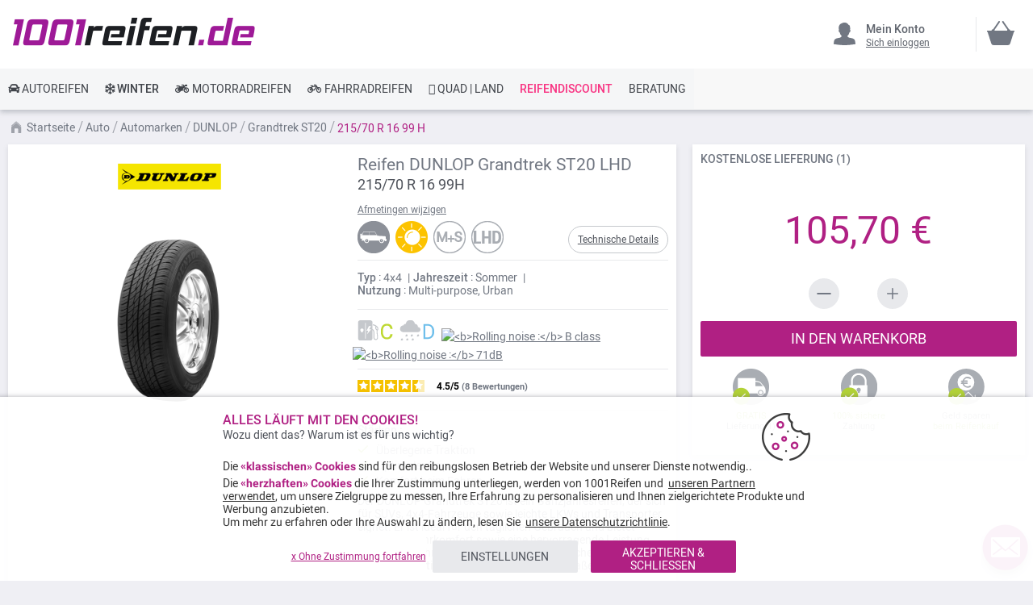

--- FILE ---
content_type: text/html; charset=UTF-8
request_url: https://www.1001reifen.de/dunlop-grandtrek-st20-215-70-r16-99-h-1292
body_size: 27500
content:
<!doctype html> <html lang="de"> <head prefix="og: http://ogp.me/ns# fb: http://ogp.me/ns/fb# product: http://ogp.me/ns/product#"><style>
div.slideshow-container > div:nth-child(1){
	display: block;
}
.product.info.detailed .tech-details-wrapper .attribute-icon {
    background: center no-repeat;
}
/* Fix CLS*/
.universe-category.catalog-category-view.page-with-filter .category-cms>p, .universe-category.catalog-category-view.page-with-filter .nav-sections, .universe-category.catalog-category-view.page-with-filter .page-header {    margin-bottom: 0 !important;}
.slider-item img {aspect-ratio: 4/1; width: 100%;}
@media only screen and (min-width: 1024px){
.header.content{min-height: 85px;}  
.page-main {margin-top: 0 !important;}
}
@media only screen and (max-width: 1024px){
.header.content{min-height: 52px;}  
}
@media only screen and (min-width: 767px){
.page-main {max-width: 1440px !important; padding-left: 10px !important; padding-right: 10px !important;}
}
@media only screen and (max-width: 767px){
.page-header {position: fixed;min-width: 100%; z-index: 9; margin-bottom: 0 !important;}
.header.content{min-height: 47.39px}  
.page-main {padding: 0 10px;margin-top: 60px !important;}
}


    @media only screen and (min-width: 361px) {
        .ambanner-slider-container {
            min-height: 93px;
        }
    }

    @media only screen and (min-width: 425px) {
        .ambanner-slider-container {
            min-height: 108px;
        }
    }

    @media only screen and (min-width: 961px) {
        .ambanner-slider-container {
            min-height: 235px;
        }
    }


    @media only screen and (min-width: 1280px) {
       .ambanner-slider-container {
            min-height: 355px;
        }
    }
</style> <meta charset="utf-8"/> <meta name="title" content="DUNLOP Grandtrek ST20 LHD 215/70 R 16 99 H"/> <meta name="description" content="Kaufen Sie die Reifen DUNLOP Grandtrek ST20 LHD 215/70 R 16 99 H auf 1001reifen.de! ⚡ Schnelle und 100% kostenlose Lieferung * ⌚ Kundenservice zu Ihren Diensten ⭐ Ihre Lieblingsreifen zum besten Preis."/> <meta name="robots" content="INDEX,FOLLOW"/> <meta name="viewport" content="width=device-width, initial-scale=1"/> <meta name="format-detection" content="telephone=no"/> <title>DUNLOP Grandtrek ST20 LHD 215/70 R 16 99 H</title> <link rel="preload" as="style" href="https://www.1001reifen.de/static/version1769117304/frontend/MillePneus/default/de_DE/css/styles-m.css" /> <link rel="stylesheet" href="https://www.1001reifen.de/static/version1769117304/frontend/MillePneus/default/de_DE/css/styles-m.css" /> <link rel="preload" as="style" href="https://www.1001reifen.de/static/version1769117304/frontend/MillePneus/default/de_DE/css/styles-l.css"media="screen and (min-width: 768px)" /> <link rel="stylesheet" href="https://www.1001reifen.de/static/version1769117304/frontend/MillePneus/default/de_DE/css/styles-l.css"media="screen and (min-width: 768px)" /> <link  rel="stylesheet" type="text/css"  media="all" href="https://www.1001reifen.de/static/version1769117304/frontend/MillePneus/default/de_DE/mage/calendar.css" /> <link  rel="stylesheet" type="text/css"  media="all" href="https://www.1001reifen.de/static/version1769117304/frontend/MillePneus/default/de_DE/Amasty_Cart/css/vendor/owl.carousel.min.css" /> <link  rel="stylesheet" type="text/css"  media="all" href="https://www.1001reifen.de/static/version1769117304/frontend/MillePneus/default/de_DE/Amasty_Finder/css/chosen.min.css" /> <link  rel="stylesheet" type="text/css"  media="all" href="https://www.1001reifen.de/static/version1769117304/frontend/MillePneus/default/de_DE/Amasty_Base/vendor/slick/amslick.min.css" /> <link  rel="stylesheet" type="text/css"  media="all" href="https://www.1001reifen.de/static/version1769117304/frontend/MillePneus/default/de_DE/Magezon_Core/css/styles.css" /> <link  rel="stylesheet" type="text/css"  media="all" href="https://www.1001reifen.de/static/version1769117304/frontend/MillePneus/default/de_DE/Magezon_Core/css/owlcarousel/owl.carousel.min.css" /> <link  rel="stylesheet" type="text/css"  media="all" href="https://www.1001reifen.de/static/version1769117304/frontend/MillePneus/default/de_DE/Magezon_Core/css/animate.css" /> <link  rel="stylesheet" type="text/css"  media="all" href="https://www.1001reifen.de/static/version1769117304/frontend/MillePneus/default/de_DE/Magezon_Core/css/fontawesome5.css" /> <link  rel="stylesheet" type="text/css"  media="all" href="https://www.1001reifen.de/static/version1769117304/frontend/MillePneus/default/de_DE/Magezon_Core/css/mgz_font.css" /> <link  rel="stylesheet" type="text/css"  media="all" href="https://www.1001reifen.de/static/version1769117304/frontend/MillePneus/default/de_DE/Magezon_Core/css/mgz_bootstrap.css" /> <link  rel="stylesheet" type="text/css"  media="all" href="https://www.1001reifen.de/static/version1769117304/frontend/MillePneus/default/de_DE/Magezon_Builder/css/openiconic.min.css" /> <link  rel="stylesheet" type="text/css"  media="all" href="https://www.1001reifen.de/static/version1769117304/frontend/MillePneus/default/de_DE/Magezon_Builder/css/styles.css" /> <link  rel="stylesheet" type="text/css"  media="all" href="https://www.1001reifen.de/static/version1769117304/frontend/MillePneus/default/de_DE/Magezon_Builder/css/common.css" /> <link  rel="stylesheet" type="text/css"  media="all" href="https://www.1001reifen.de/static/version1769117304/frontend/MillePneus/default/de_DE/Magezon_NinjaMenus/css/styles.css" /> <link  rel="stylesheet" type="text/css"  media="all" href="https://www.1001reifen.de/static/version1769117304/frontend/MillePneus/default/de_DE/Webkul_MultiWishlist/css/guestsync.css" /> <link  rel="stylesheet" type="text/css"  media="all" href="https://www.1001reifen.de/static/version1769117304/frontend/MillePneus/default/de_DE/Smile_Map/leaflet/leaflet.css" /> <link  rel="stylesheet" type="text/css"  media="all" href="https://www.1001reifen.de/static/version1769117304/frontend/MillePneus/default/de_DE/Smile_Map/leaflet/plugins/markercluster/MarkerCluster.css" /> <link  rel="stylesheet" type="text/css"  media="all" href="https://www.1001reifen.de/static/version1769117304/frontend/MillePneus/default/de_DE/Smile_Map/leaflet/plugins/markercluster/MarkerCluster.Default.css" /> <link  rel="stylesheet" type="text/css"  media="all" href="https://www.1001reifen.de/static/version1769117304/frontend/MillePneus/default/de_DE/mage/gallery/gallery.css" /> <link  rel="stylesheet" type="text/css"  media="all" href="https://www.1001reifen.de/static/version1769117304/frontend/MillePneus/default/de_DE/Webkul_MultiWishlist/css/multiwishlist.css" /> <link  rel="stylesheet" type="text/css"  media="all" href="https://www.1001reifen.de/static/version1769117304/frontend/MillePneus/default/de_DE/Netreviews_Avisverifies/css/netreviews.css" /> <!--[if IE 11]> <![endif]--> <link  href="https://www.1001reifen.de/static/version1769117304/frontend/MillePneus/default/de_DE/fonts/opensans/light/opensans-300.woff2" /> <link  href="https://www.1001reifen.de/static/version1769117304/frontend/MillePneus/default/de_DE/fonts/opensans/regular/opensans-400.woff2" /> <link  href="https://www.1001reifen.de/static/version1769117304/frontend/MillePneus/default/de_DE/fonts/opensans/semibold/opensans-600.woff2" /> <link  href="https://www.1001reifen.de/static/version1769117304/frontend/MillePneus/default/de_DE/fonts/opensans/bold/opensans-700.woff2" /> <link  href="https://www.1001reifen.de/static/version1769117304/frontend/MillePneus/default/de_DE/fonts/Luma-Icons.woff2" /> <link  rel="canonical" href="https://www.1001reifen.de/dunlop-grandtrek-st20-215-70-r16-99-h-1292" /> <link  rel="alternate" hreflang="fr-FR" href="https://www.1001pneus.fr/dunlop-grandtrek-st20-215-70-r16-99-h-1292-pn" /> <link  rel="alternate" hreflang="fr-BE" href="https://www.1001pneus.be/dunlop-grandtrek-st20-215-70-r16-99-h-1292-pn" /> <link  rel="alternate" hreflang="es-ES" href="https://www.1001neumaticos.com/dunlop-grandtrek-st20-215-70-r16-99-h-1292-pn" /> <link  rel="alternate" hreflang="it-IT" href="https://www.1001pneumatici.it/dunlop-grandtrek-st20-215-70-r16-99-h-1292" /> <link  rel="alternate" hreflang="de-DE" href="https://www.1001reifen.de/dunlop-grandtrek-st20-215-70-r16-99-h-1292" /> <link  rel="alternate" hreflang="fr-LU" href="https://www.1001pneus.lu/dunlop-grandtrek-st20-215-70-r16-99-h-1292-pn" /> <link  rel="icon" type="image/x-icon" href="https://www.1001reifen.de/media/favicon/stores/15/favicon_1.png" /> <link  rel="shortcut icon" type="image/x-icon" href="https://www.1001reifen.de/media/favicon/stores/15/favicon_1.png" /> <meta name="google-site-verification" content="T0Nr4j2mWs_Vsb4Cfsz_OA3BDdSUJyHpiRNxn0Dz8Uc" /> <meta name="google-site-verification" content="2MQNf_lXggbC9i6VDOAwZlajtd3NGgBdnDHE71zMemU" />        <style type="text/css">
	.product-item-info a.tocompare {
	    display: none !important;
	}
    .product-item-info .tocompare {
        display: none !important;
    }
</style> <style type="text/css">
        /* Force display none if config is disable for loader */
        .universe-category .loading-mask,
        .page-with-filter .loading-mask,
        .catalog-product-view .loading-mask,
        .account .loading-mask,
        .cms-page-view .loading-mask,
        .customer-account-login .loading-mask,
        .customer-account-create .loading-mask{
            display: none !important;
        }.product-info-main
</style> <style>
	@media (min-width: 1260px) {
		.magezon-builder .mgz-container {width: 1260px;}
	}
</style> <meta property="og:type" content="product.item"/> <meta property="og:title" content="Dunlop&#x20;Grandtrek&#x20;ST20&#x20;215&#x2F;70&#x20;R&#x20;16&#x20;99&#x20;H"/> <meta property="og:description" content=""/> <meta property="og:url" content="https://www.1001reifen.de/dunlop-grandtrek-st20-215-70-r16-99-h-1292"/> <meta property="product:price:amount" content="105.7"/> <meta property="product:price:currency" content="EUR"/> <meta property="og:image" content="https://www.1001reifen.de/media/catalog/product/cache/92c6538a72e7a1d9b6851c54202268bf/d/u/dunlop_grandtrek_st20.png"/> <meta property="og:image:width" content="265"/> <meta property="og:image:height" content="265"/> <meta property="product:retailer_item_id" content="1292"/> <meta property="product:brand" content="Dunlop"/> <meta property="og:site_name" content="1001Reifen"/> <meta property="product:category" content="Grandtrek ST20"/> <meta property="product:availability" content="in stock"/> <meta property="product:condition" content="new"/> <style>
        #confirmBox,
    .am-related-title > .am-title {
        background-color: #FFFFFF;
    }
    
        #confirmBox a,
    #confirmBox a:hover,
    #confirmBox a:active,
    #confirmBox .amrelated-confirm-header {
        color: #717782;
    }
    
        .amcart-confirm-buttons .button {
        color: #FFFFFF;
    }
    
        .amcart-confirm-buttons .am-btn-left {
        background-color: #E8E9EC;
    }
    
        .amcart-confirm-buttons .am-btn-right {
        background-color: #B02083;
    }
    
        .amcart-confirm-buttons,
    .amcart-confirm-buttons .checkout,
    .amcart-confirm-buttons .checkout:hover,
    .amcart-confirm-buttons .checkout:active,
    .amcart-message-box,
    .am-related-box,
    #am-a-count,
    #am-a-count:visited,
    .am-related-title > .am-title {
        color: #4F535B;
    }
</style> <style>.kilihhf > div[data-item="kilihhf"]{border-top:1px solid #DDD}.kilihhf>div[data-item="kilihhf"]{padding:0 !important;font-size:14px;font-weight:400!important}.kilihhf>div[data-item="kilihhf"]{color:#4f535b !important}.kilihhf:hover>div[data-item="kilihhf"]{color:#4f535b !important}.ninjamenus-mobile .kilihhf > .item-submenu{padding:10px}.kilihhf >div[data-item="kilihhf"] .item-icon{color:#8fb8e3}.g2ia0s6>div[data-item="g2ia0s6"]{padding:0 !important;font-size:14px;font-weight:400!important}.g2ia0s6>div[data-item="g2ia0s6"]{color:#4f535b !important}.g2ia0s6:hover>div[data-item="g2ia0s6"]{color:#4f535b !important}.g2ia0s6 >div[data-item="g2ia0s6"] .item-icon{color:#419fa0}.v85ssxi>div[data-item="v85ssxi"]{padding:0 !important;font-size:14px;font-weight:400!important}.v85ssxi:hover>div[data-item="v85ssxi"]{color:#4f535b !important}.v85ssxi >div[data-item="v85ssxi"] .item-icon{color:#ecb727}.ee1eiev > div[data-item="ee1eiev"]{font-weight:500}.ee1eiev>div[data-item="ee1eiev"]{padding:0 !important;font-weight:400!important}.ee1eiev>div[data-item="ee1eiev"]{color:#000000 !important}.ee1eiev:hover>div[data-item="ee1eiev"]{color:#4f535b !important}.w4bfw82 > div[data-item="w4bfw82"]{font-weight:500}.w4bfw82>div[data-item="w4bfw82"]{padding:0 !important;font-weight:400!important}.w4bfw82>div[data-item="w4bfw82"]{color:#000000 !important}.w4bfw82:hover>div[data-item="w4bfw82"]{color:#4f535b !important}.o89n45c > div[data-item="o89n45c"]{font-weight:500}.o89n45c>div[data-item="o89n45c"]{padding:0 !important;font-weight:400!important}.o89n45c>div[data-item="o89n45c"]{color:#000000 !important}.o89n45c:hover>div[data-item="o89n45c"]{color:#4f535b !important}.i1tbkqk > div[data-item="i1tbkqk"]{margin-top:10px}.i1tbkqk>div[data-item="i1tbkqk"]{padding:0 !important;font-size:14px;font-weight:400!important}.i1tbkqk>div[data-item="i1tbkqk"]{color:#000000 !important}.i1tbkqk:hover>div[data-item="i1tbkqk"]{color:#4f535b !important}.etoywbg-s{text-align:left;padding-left:20px !important}@media (max-width:1199px){.etoywbg-s{text-align:left}}@media (max-width:991px){.etoywbg-s{text-align:left;padding-left:10px !important}}@media (max-width:767px){.etoywbg-s{text-align:left;padding-left:10px !important}}@media (max-width:575px){.etoywbg-s{text-align:left;padding-top:10px !important;padding-bottom:0 !important;padding-left:10px !important;margin-top:0 !important;margin-bottom:0 !important}}.mtqp8o6 > div[data-item="mtqp8o6"]{border-top:1px solid #DDD;max-height:1px;height:1px}.mtqp8o6>div[data-item="mtqp8o6"]{padding:0 !important}.mtqp8o6:hover>div[data-item="mtqp8o6"]{color:#b02083 !important}.xhdh1n1>div[data-item="xhdh1n1"]{padding:0 !important}.xhdh1n1:hover>div[data-item="xhdh1n1"]{color:#b02083 !important}.fr83eg7>div[data-item="fr83eg7"]{padding:0 !important}.fr83eg7:hover>div[data-item="fr83eg7"]{color:#4f535b !important}.fr83eg7 >div[data-item="fr83eg7"] .item-icon{color:#ffbb30}.bixweyw>div[data-item="bixweyw"]{padding:0 !important}.bixweyw:hover>div[data-item="bixweyw"]{color:#4f535b !important}.ulhbek3>div[data-item="ulhbek3"]{padding:0 !important}.ulhbek3>div[data-item="ulhbek3"]{color:#4f535b !important}.ulhbek3:hover>div[data-item="ulhbek3"]{color:#4f535b !important}.iddeem4>div[data-item="iddeem4"]{padding:0 !important}.iddeem4>div[data-item="iddeem4"]{color:#4f535b !important}.iddeem4:hover>div[data-item="iddeem4"]{color:#4f535b !important}.yrbk8po>div[data-item="yrbk8po"]{padding:0 !important}.yrbk8po:hover>div[data-item="yrbk8po"]{color:#4f535b !important}.t9mukxd>div[data-item="t9mukxd"]{padding:0 !important}.t9mukxd>div[data-item="t9mukxd"]{color:#4f535b !important}.t9mukxd:hover>div[data-item="t9mukxd"]{color:#4f535b !important}.tcwkwri-s{text-align:left}@media (max-width:1199px){.tcwkwri-s{text-align:left}}@media (max-width:991px){.tcwkwri-s{text-align:left;padding-left:10px !important}}@media (max-width:767px){.tcwkwri-s{text-align:left;padding-left:10px !important}}@media (max-width:575px){.tcwkwri-s{text-align:left;padding-top:10px !important;padding-bottom:0 !important;padding-left:10px !important;margin-top:0 !important;margin-bottom:0 !important}}.f1fcdy7 > div[data-item="f1fcdy7"]{border-top:1px solid #DDD}.f1fcdy7>div[data-item="f1fcdy7"]{padding:0 !important}.f1fcdy7>div[data-item="f1fcdy7"]{color:#4f535b !important}.f1fcdy7:hover>div[data-item="f1fcdy7"]{color:#4f535b !important}.tjtwbm5>div[data-item="tjtwbm5"]{padding:0 !important}.tjtwbm5>div[data-item="tjtwbm5"]{color:#4f535b !important}.tjtwbm5:hover>div[data-item="tjtwbm5"]{color:#4f535b !important}.cb9sbpb>div[data-item="cb9sbpb"]{padding:0 !important;font-weight:400!important}.cb9sbpb>div[data-item="cb9sbpb"]{color:#000000 !important}.cb9sbpb:hover>div[data-item="cb9sbpb"]{color:#4f535b !important}.ai1iw0w-s{text-align:left}@media (max-width:1199px){.ai1iw0w-s{text-align:left}}@media (max-width:991px){.ai1iw0w-s{text-align:left;padding-left:10px !important}}@media (max-width:767px){.ai1iw0w-s{text-align:left;padding-left:10px !important}}@media (max-width:575px){.ai1iw0w-s{text-align:left;padding-top:10px !important;padding-bottom:0 !important;padding-left:10px !important;margin-top:0 !important;margin-bottom:0 !important}}.ybm0y50 > div[data-item="ybm0y50"]{border-top:1px solid #DDD}.ybm0y50>div[data-item="ybm0y50"]{padding:0 !important}.ybm0y50>div[data-item="ybm0y50"]{color:#4f535b !important}.ybm0y50:hover>div[data-item="ybm0y50"]{color:#4f535b !important}.rlb6jtv>div[data-item="rlb6jtv"]{padding:0 !important}.rlb6jtv>div[data-item="rlb6jtv"]{color:#4f535b !important}.rlb6jtv:hover>div[data-item="rlb6jtv"]{color:#4f535b !important}.mkmcia4>div[data-item="mkmcia4"]{padding:0 !important;font-weight:400!important}.mkmcia4>div[data-item="mkmcia4"]{color:#000000 !important}.mkmcia4:hover>div[data-item="mkmcia4"]{color:#4f535b !important}.a20dl43-s{text-align:left}@media (max-width:1199px){.a20dl43-s{text-align:left}}@media (max-width:991px){.a20dl43-s{text-align:left;padding-left:10px !important}}@media (max-width:767px){.a20dl43-s{text-align:left;padding-left:10px !important}}@media (max-width:575px){.a20dl43-s{text-align:left;padding-top:10px !important;padding-bottom:0 !important;padding-left:10px !important;margin-top:0 !important;margin-bottom:0 !important}}.qeki4gu-s{text-align:left}@media (max-width:1199px){.qeki4gu-s{text-align:left}}@media (max-width:991px){.qeki4gu-s{text-align:left}}@media (max-width:767px){.qeki4gu-s{text-align:left}}@media (max-width:575px){.qeki4gu-s{text-align:left;border-color:#d6d6d6 !important;border-bottom-width:1px !important;border-bottom-style:solid}}.la614o8-s{text-align:left;padding:0!important;border-color:#b02083 !important;border-top-width:5px !important;border-top-style:solid}@media (max-width:1199px){.la614o8-s{text-align:left}}@media (max-width:991px){.la614o8-s{text-align:left}}@media (max-width:767px){.la614o8-s{text-align:left}}@media (max-width:575px){.la614o8-s{text-align:left;padding-left:0 !important}}.la614o8 > .item-submenu{width:100% !important}.la614o8>.anchor{padding:0 10px !important;font-size:14px;font-weight:400!important}.la614o8>.anchor{color:#40444a !important}.la614o8:hover>.anchor{color:#ffffff !important;background:#b02083 !important}.la614o8.active>.anchor{color:#ffffff !important;background:#b02083 !important}.ninjamenus-mobile .la614o8 > .item-submenu{padding:0 10px}.lmeo2h5-s{padding-top:5px !important;padding-left:0 !important}.s4x75nj-s{padding-top:5px !important;padding-left:0 !important}.mo6p9im-s{text-align:left;padding-left:20px !important}@media (max-width:1199px){.mo6p9im-s{text-align:left}}@media (max-width:991px){.mo6p9im-s{text-align:left;padding-top:10px !important;padding-bottom:10px !important;padding-left:10px !important}}@media (max-width:767px){.mo6p9im-s{text-align:left;padding-top:10px !important;padding-bottom:10px !important;padding-left:10px !important}}@media (max-width:575px){.mo6p9im-s{text-align:left;padding-top:10px !important;padding-bottom:10px !important;padding-left:10px !important;margin-top:0 !important;margin-bottom:0 !important}}.g3gn4ul-s{padding-top:5px !important;padding-left:0 !important}.xm177uw-s{padding-top:5px !important;padding-left:0 !important}.os4lps9-s{padding-top:5px !important;padding-left:0 !important}.ocoy6ku-s{padding-top:5px !important;padding-left:0 !important}.d7oqsja-s{padding-top:5px !important;padding-left:0 !important;margin-bottom:10px !important}.h57spa7-s{text-align:left}@media (max-width:1199px){.h57spa7-s{text-align:left}}@media (max-width:991px){.h57spa7-s{text-align:left;padding-left:10px !important}}@media (max-width:767px){.h57spa7-s{text-align:left;padding-left:10px !important}}@media (max-width:575px){.h57spa7-s{text-align:left;padding-top:10px !important;padding-bottom:0 !important;padding-left:10px !important;margin-top:0 !important;margin-bottom:0 !important}}.i0vb624-s{padding-top:5px !important;padding-left:0 !important}.yb19isi-s{padding-top:5px !important;padding-left:0 !important}.frcow5p-s{padding-top:5px !important;padding-left:0 !important}.pte8x8w-s{padding-top:5px !important;padding-left:0 !important}.ea72jwe-s{text-align:left}@media (max-width:1199px){.ea72jwe-s{text-align:left}}@media (max-width:991px){.ea72jwe-s{text-align:left;padding-top:10px !important;padding-bottom:10px !important;padding-left:10px !important}}@media (max-width:767px){.ea72jwe-s{text-align:left;padding-top:10px !important;padding-bottom:10px !important;padding-left:10px !important}}@media (max-width:575px){.ea72jwe-s{text-align:left;padding-top:10px !important;padding-bottom:10px !important;padding-left:10px !important;margin-top:0 !important;margin-bottom:0 !important}}.empa3mx-s{padding-top:5px !important;padding-left:0 !important}.nrnvebi-s{padding-top:5px !important;padding-left:0 !important}.jodr3nh-s{padding-top:5px !important;padding-left:0 !important;margin-bottom:5px !important}.sfcmlby-s{text-align:left}@media (max-width:1199px){.sfcmlby-s{text-align:left}}@media (max-width:991px){.sfcmlby-s{text-align:left;padding-left:10px !important}}@media (max-width:767px){.sfcmlby-s{text-align:left;padding-left:10px !important}}@media (max-width:575px){.sfcmlby-s{text-align:left;padding-top:10px !important;padding-bottom:0 !important;padding-left:10px !important;margin-top:0 !important;margin-bottom:0 !important}}.elvnw3w-s{text-align:left}@media (max-width:1199px){.elvnw3w-s{text-align:left}}@media (max-width:991px){.elvnw3w-s{text-align:left}}@media (max-width:767px){.elvnw3w-s{text-align:left}}@media (max-width:575px){.elvnw3w-s{text-align:left;border-color:#d6d6d6 !important;border-bottom-width:1px !important;border-bottom-style:solid}}.fctp028-s{text-align:left;padding:0!important;border-color:#54b4e7 !important;border-top-width:5px !important;border-top-style:solid}@media (max-width:1199px){.fctp028-s{text-align:left}}@media (max-width:991px){.fctp028-s{text-align:left}}@media (max-width:767px){.fctp028-s{text-align:left}}@media (max-width:575px){.fctp028-s{text-align:left;padding-left:0 !important}}.fctp028 > .item-submenu{width:100% !important}.fctp028>.anchor{padding:0 10px !important;font-size:14px;font-weight:500!important}.fctp028>.anchor{color:#40444a !important}.fctp028:hover>.anchor{color:#ffffff !important;background:#54b4e7 !important}.fctp028.active>.anchor{color:#ffffff !important;background:#54b4e7 !important}.ninjamenus-mobile .fctp028 > .item-submenu{padding:0 10px}.dym5fk2 > div[data-item="dym5fk2"]{border-top:1px solid #DDD}.dym5fk2>div[data-item="dym5fk2"]{padding:0 !important}.dym5fk2>div[data-item="dym5fk2"]{color:#4f535b !important}.dym5fk2:hover>div[data-item="dym5fk2"]{color:#4f535b !important}.pj5ncyc>div[data-item="pj5ncyc"]{padding:0 !important}.pj5ncyc>div[data-item="pj5ncyc"]{color:#4f535b !important}.pj5ncyc:hover>div[data-item="pj5ncyc"]{color:#4f535b !important}.no9mydg>div[data-item="no9mydg"]{padding:0 !important}.no9mydg>div[data-item="no9mydg"]{color:#4f535b !important}.no9mydg:hover>div[data-item="no9mydg"]{color:#4f535b !important}.gn00m1o>div[data-item="gn00m1o"]{padding:0 !important}.gn00m1o>div[data-item="gn00m1o"]{color:#4f535b !important}.gn00m1o:hover>div[data-item="gn00m1o"]{color:#4f535b !important}.d97gtvy>div[data-item="d97gtvy"]{padding:0 !important}.d97gtvy>div[data-item="d97gtvy"]{color:#4f535b !important}.d97gtvy:hover>div[data-item="d97gtvy"]{color:#4f535b !important}.fqw6tuv>div[data-item="fqw6tuv"]{padding:0 !important}.fqw6tuv>div[data-item="fqw6tuv"]{color:#4f535b !important}.fqw6tuv:hover>div[data-item="fqw6tuv"]{color:#4f535b !important}.n4fs25q>div[data-item="n4fs25q"]{padding:0 !important}.n4fs25q>div[data-item="n4fs25q"]{color:#4f535b !important}.n4fs25q:hover>div[data-item="n4fs25q"]{color:#4f535b !important}.xxwroxt>div[data-item="xxwroxt"]{padding:0 !important;font-size:14px;font-weight:400!important}.xxwroxt>div[data-item="xxwroxt"]{color:#000000 !important}.ninjamenus-mobile .xxwroxt > .item-submenu{padding:10px}.xxwroxt >div[data-item="xxwroxt"] .item-icon{color:#000000}.sbag0yt-s{text-align:left;padding-left:20px !important}@media (max-width:1199px){.sbag0yt-s{text-align:left;padding-left:10px !important}}@media (max-width:991px){.sbag0yt-s{text-align:left;padding-left:10px !important}}@media (max-width:767px){.sbag0yt-s{text-align:left;padding-left:10px !important}}@media (max-width:575px){.sbag0yt-s{text-align:left;padding-top:10px !important;padding-bottom:0 !important;padding-left:10px !important;margin-top:0 !important;margin-bottom:0 !important}}.a49m916 > div[data-item="a49m916"]{border-top:1px solid #DDD}.a49m916>div[data-item="a49m916"]{padding:0 !important}.a49m916>div[data-item="a49m916"]{color:#4f535b !important}.a49m916:hover>div[data-item="a49m916"]{color:#4f535b !important}.fv04frh>div[data-item="fv04frh"]{padding:0 !important}.fv04frh>div[data-item="fv04frh"]{color:#4f535b !important}.fv04frh:hover>div[data-item="fv04frh"]{color:#4f535b !important}.d2s5t8k>div[data-item="d2s5t8k"]{padding:0 !important}.d2s5t8k>div[data-item="d2s5t8k"]{color:#4f535b !important}.d2s5t8k:hover>div[data-item="d2s5t8k"]{color:#4f535b !important}.q06ipsa>div[data-item="q06ipsa"]{padding:0 !important}.q06ipsa>div[data-item="q06ipsa"]{color:#4f535b !important}.q06ipsa:hover>div[data-item="q06ipsa"]{color:#4f535b !important}.eqru8oe>div[data-item="eqru8oe"]{padding:0 !important}.eqru8oe>div[data-item="eqru8oe"]{color:#4f535b !important}.eqru8oe:hover>div[data-item="eqru8oe"]{color:#4f535b !important}.gn7e5nt>div[data-item="gn7e5nt"]{padding:0 !important}.gn7e5nt>div[data-item="gn7e5nt"]{color:#4f535b !important}.gn7e5nt:hover>div[data-item="gn7e5nt"]{color:#4f535b !important}.hhniaqd>div[data-item="hhniaqd"]{padding:0 !important}.hhniaqd>div[data-item="hhniaqd"]{color:#4f535b !important}.hhniaqd:hover>div[data-item="hhniaqd"]{color:#4f535b !important}.awlpm3w>div[data-item="awlpm3w"]{padding:0 !important;font-weight:400!important}.awlpm3w:hover>div[data-item="awlpm3w"]{color:#b02083 !important}.pvd43s5-s{text-align:left}@media (max-width:1199px){.pvd43s5-s{text-align:left}}@media (max-width:991px){.pvd43s5-s{text-align:left;padding-left:10px !important}}@media (max-width:767px){.pvd43s5-s{text-align:left;padding-left:10px !important}}@media (max-width:575px){.pvd43s5-s{text-align:left;padding-top:10px !important;padding-bottom:0 !important;padding-left:10px !important;margin-top:0 !important;margin-bottom:0 !important}}.w9h4tr6>div[data-item="w9h4tr6"]{padding:0 !important;font-weight:400!important}.w9h4tr6:hover>div[data-item="w9h4tr6"]{color:#b02083 !important}.qi6t66n-s{text-align:left}@media (max-width:1199px){.qi6t66n-s{text-align:left}}@media (max-width:991px){.qi6t66n-s{text-align:left;padding-left:10px !important}}@media (max-width:767px){.qi6t66n-s{text-align:left;padding-left:10px !important}}@media (max-width:575px){.qi6t66n-s{text-align:left;padding-top:10px !important;padding-bottom:0 !important;padding-left:10px !important;margin-top:0 !important;margin-bottom:0 !important}}.tu0q80r > div[data-item="tu0q80r"]{border-top:1px solid #DDD}.tu0q80r>div[data-item="tu0q80r"]{padding:0 !important}.tu0q80r>div[data-item="tu0q80r"]{color:#4f535b !important}.tu0q80r:hover>div[data-item="tu0q80r"]{color:#4f535b !important}.hhosssd>div[data-item="hhosssd"]{padding:0 !important}.hhosssd>div[data-item="hhosssd"]{color:#4f535b !important}.hhosssd:hover>div[data-item="hhosssd"]{color:#4f535b !important}.s79vv23>div[data-item="s79vv23"]{padding:0 !important;font-size:14px;font-weight:400!important}.s79vv23>div[data-item="s79vv23"]{color:#000000 !important}.p4skmhi-s{text-align:left}@media (max-width:1199px){.p4skmhi-s{text-align:left}}@media (max-width:991px){.p4skmhi-s{text-align:left;padding-left:10px !important}}@media (max-width:767px){.p4skmhi-s{text-align:left;padding-left:10px !important}}@media (max-width:575px){.p4skmhi-s{text-align:left;padding-left:10px !important;margin-top:0 !important;margin-bottom:0 !important}}.wnbksl2-s{text-align:left}@media (max-width:1199px){.wnbksl2-s{text-align:left}}@media (max-width:991px){.wnbksl2-s{text-align:left}}@media (max-width:767px){.wnbksl2-s{text-align:left}}@media (max-width:575px){.wnbksl2-s{text-align:left;border-color:#d6d6d6 !important;border-bottom-width:1px !important;border-bottom-style:solid}}.gm78cyj-s{text-align:left;padding:0!important;border-color:#e7151b !important;border-top-width:5px !important;border-top-style:solid}@media (max-width:1199px){.gm78cyj-s{text-align:left}}@media (max-width:991px){.gm78cyj-s{text-align:left}}@media (max-width:767px){.gm78cyj-s{text-align:left}}@media (max-width:575px){.gm78cyj-s{text-align:left;padding-left:0 !important}}.gm78cyj > .item-submenu{width:100% !important}.gm78cyj>.anchor{padding:0 10px !important;font-size:14px;font-weight:400!important}.gm78cyj>.anchor{color:#40444a !important}.gm78cyj:hover>.anchor{color:#ffffff !important;background:#e7151b !important}.gm78cyj.active>.anchor{color:#ffffff !important;background:#b02083 !important}.ninjamenus-mobile .gm78cyj > .item-submenu{padding:0 10px}.m8u40uu > div[data-item="m8u40uu"]{border-top:1px solid #DDD}.m8u40uu>div[data-item="m8u40uu"]{padding:0 !important}.m8u40uu>div[data-item="m8u40uu"]{color:#4f535b !important}.m8u40uu:hover>div[data-item="m8u40uu"]{color:#4f535b !important}.x78ivsp>div[data-item="x78ivsp"]{padding:0 !important}.x78ivsp>div[data-item="x78ivsp"]{color:#4f535b !important}.x78ivsp:hover>div[data-item="x78ivsp"]{color:#4f535b !important}.ssqshu9>div[data-item="ssqshu9"]{padding:0 !important}.ssqshu9>div[data-item="ssqshu9"]{color:#4f535b !important}.ssqshu9:hover>div[data-item="ssqshu9"]{color:#4f535b !important}.gb3f7ts>div[data-item="gb3f7ts"]{padding:0 !important}.gb3f7ts>div[data-item="gb3f7ts"]{color:#4f535b !important}.gb3f7ts:hover>div[data-item="gb3f7ts"]{color:#4f535b !important}.fffxp1g>div[data-item="fffxp1g"]{padding:0 !important}.fffxp1g>div[data-item="fffxp1g"]{color:#4f535b !important}.fffxp1g:hover>div[data-item="fffxp1g"]{color:#4f535b !important}.cxnjhig>div[data-item="cxnjhig"]{padding:0 !important}.cxnjhig>div[data-item="cxnjhig"]{color:#4f535b !important}.cxnjhig:hover>div[data-item="cxnjhig"]{color:#4f535b !important}.p2sm46o>div[data-item="p2sm46o"]{padding:0 !important}.p2sm46o>div[data-item="p2sm46o"]{color:#4f535b !important}.p2sm46o:hover>div[data-item="p2sm46o"]{color:#4f535b !important}.y2dd70u>div[data-item="y2dd70u"]{padding:0 !important;font-size:14px;font-weight:400!important}.y2dd70u>div[data-item="y2dd70u"]{color:#000000 !important}.y2dd70u:hover>div[data-item="y2dd70u"]{color:#000000 !important}.m7a248b-s{text-align:left;padding-left:20px !important}@media (max-width:1199px){.m7a248b-s{text-align:left;padding-left:10px !important}}@media (max-width:991px){.m7a248b-s{text-align:left;padding-left:10px !important}}@media (max-width:767px){.m7a248b-s{text-align:left;padding-left:10px !important}}@media (max-width:575px){.m7a248b-s{text-align:left;padding-top:10px !important;padding-bottom:0 !important;padding-left:10px !important;margin-top:0 !important;margin-bottom:0 !important}}.d1vqtmb > div[data-item="d1vqtmb"]{border-top:1px solid #DDD}.d1vqtmb>div[data-item="d1vqtmb"]{padding:0 !important}.d1vqtmb>div[data-item="d1vqtmb"]{color:#4f535b !important}.d1vqtmb:hover>div[data-item="d1vqtmb"]{color:#4f535b !important}.gvgsctr > div[data-item="gvgsctr"]{}.gvgsctr>div[data-item="gvgsctr"]{padding:0 !important}.gvgsctr>div[data-item="gvgsctr"]{color:#4f535b !important}.gvgsctr:hover>div[data-item="gvgsctr"]{color:#4f535b !important}.w0wenub > div[data-item="w0wenub"]{}.w0wenub>div[data-item="w0wenub"]{padding:0 !important}.w0wenub>div[data-item="w0wenub"]{color:#4f535b !important}.w0wenub:hover>div[data-item="w0wenub"]{color:#4f535b !important}.wv7101a > div[data-item="wv7101a"]{}.wv7101a>div[data-item="wv7101a"]{padding:0 !important}.wv7101a>div[data-item="wv7101a"]{color:#4f535b !important}.wv7101a:hover>div[data-item="wv7101a"]{color:#4f535b !important}.a67fvei > div[data-item="a67fvei"]{}.a67fvei>div[data-item="a67fvei"]{padding:0 !important}.a67fvei>div[data-item="a67fvei"]{color:#4f535b !important}.a67fvei:hover>div[data-item="a67fvei"]{color:#4f535b !important}.gb1jrgr > div[data-item="gb1jrgr"]{}.gb1jrgr>div[data-item="gb1jrgr"]{padding:0 !important}.gb1jrgr>div[data-item="gb1jrgr"]{color:#4f535b !important}.gb1jrgr:hover>div[data-item="gb1jrgr"]{color:#4f535b !important}.rmse5a1 > div[data-item="rmse5a1"]{}.rmse5a1>div[data-item="rmse5a1"]{padding:0 !important}.rmse5a1>div[data-item="rmse5a1"]{color:#4f535b !important}.rmse5a1:hover>div[data-item="rmse5a1"]{color:#4f535b !important}.utyu2fe>div[data-item="utyu2fe"]{padding:0 !important;font-size:14px;font-weight:400!important}.utyu2fe>div[data-item="utyu2fe"]{color:#000000 !important}.utyu2fe:hover>div[data-item="utyu2fe"]{color:#000000 !important}.xq2f2ad-s{text-align:left}@media (max-width:1199px){.xq2f2ad-s{text-align:left}}@media (max-width:991px){.xq2f2ad-s{text-align:left;padding-left:10px !important}}@media (max-width:767px){.xq2f2ad-s{text-align:left;padding-left:10px !important}}@media (max-width:575px){.xq2f2ad-s{text-align:left;padding-left:10px !important;margin-top:0 !important;margin-bottom:0 !important}}.phg0n3v > div[data-item="phg0n3v"]{border-top:1px solid #DDD}.phg0n3v>div[data-item="phg0n3v"]{padding:0 !important}.phg0n3v>div[data-item="phg0n3v"]{color:#4f535b !important}.phg0n3v:hover>div[data-item="phg0n3v"]{color:#4f535b !important}.ybk234p>div[data-item="ybk234p"]{padding:0 !important;font-size:14px;font-weight:400!important}.ybk234p>div[data-item="ybk234p"]{color:#000000 !important}.ybk234p:hover>div[data-item="ybk234p"]{color:#4f535b !important}.j6g9jd0-s{text-align:left}@media (max-width:1199px){.j6g9jd0-s{text-align:left}}@media (max-width:991px){.j6g9jd0-s{text-align:left;padding-left:10px !important}}@media (max-width:767px){.j6g9jd0-s{text-align:left;padding-left:10px !important}}@media (max-width:575px){.j6g9jd0-s{text-align:left;padding-left:10px !important;margin-top:0 !important;margin-bottom:0 !important}}.i7nxrjx-s{text-align:left}@media (max-width:1199px){.i7nxrjx-s{text-align:left}}@media (max-width:991px){.i7nxrjx-s{text-align:left}}@media (max-width:767px){.i7nxrjx-s{text-align:left}}@media (max-width:575px){.i7nxrjx-s{text-align:left;border-color:#d6d6d6 !important;border-bottom-width:1px !important;border-bottom-style:solid}}.m7a248b>.mgz-element-inner,.xq2f2ad>.mgz-element-inner,.j6g9jd0>.mgz-element-inner{padding:10px}.mecf6aq-s{text-align:left;padding:0!important;border-color:#7fc226 !important;border-top-width:5px !important;border-top-style:solid}@media (max-width:1199px){.mecf6aq-s{text-align:left}}@media (max-width:991px){.mecf6aq-s{text-align:left}}@media (max-width:767px){.mecf6aq-s{text-align:left}}@media (max-width:575px){.mecf6aq-s{text-align:left;padding-left:0 !important}}.mecf6aq > .item-submenu{width:100% !important}.mecf6aq>.anchor{padding:0 10px !important;font-size:14px;font-weight:400!important}.mecf6aq>.anchor{color:#40444a !important}.mecf6aq:hover>.anchor{color:#ffffff !important;background:#7fc226 !important}.mecf6aq.active>.anchor{color:#ffffff !important;background:#e7151b !important}.ninjamenus-mobile .mecf6aq > .item-submenu{padding:0 10px}.n0rfys8-s{text-align:left}@media (max-width:1199px){.n0rfys8-s{text-align:left}}@media (max-width:991px){.n0rfys8-s{text-align:left}}@media (max-width:767px){.n0rfys8-s{text-align:left}}@media (max-width:575px){.n0rfys8-s{text-align:left;padding-left:10px !important}}.n0rfys8 > div[data-item="n0rfys8"]{border-top:1px solid #DDD}.n0rfys8>div[data-item="n0rfys8"]{padding:0 !important}.n0rfys8>div[data-item="n0rfys8"]{color:#4f535b !important}.n0rfys8:hover>div[data-item="n0rfys8"]{color:#4f535b !important}.l4wmqun-s{text-align:left}@media (max-width:1199px){.l4wmqun-s{text-align:left}}@media (max-width:991px){.l4wmqun-s{text-align:left}}@media (max-width:767px){.l4wmqun-s{text-align:left}}@media (max-width:575px){.l4wmqun-s{text-align:left;padding-left:10px !important}}.l4wmqun>div[data-item="l4wmqun"]{padding:0 !important}.l4wmqun>div[data-item="l4wmqun"]{color:#4f535b !important}.l4wmqun:hover>div[data-item="l4wmqun"]{color:#4f535b !important}.ru0apdx-s{text-align:left;padding-left:10px !important}@media (max-width:1199px){.ru0apdx-s{text-align:left}}@media (max-width:991px){.ru0apdx-s{text-align:left}}@media (max-width:767px){.ru0apdx-s{text-align:left}}@media (max-width:575px){.ru0apdx-s{text-align:left}}.ru0apdx>div[data-item="ru0apdx"]{padding:0 !important}.ru0apdx>div[data-item="ru0apdx"]{color:#4f535b !important}.ru0apdx:hover>div[data-item="ru0apdx"]{color:#4f535b !important}.ajksegp-s{text-align:left}@media (max-width:1199px){.ajksegp-s{text-align:left}}@media (max-width:991px){.ajksegp-s{text-align:left}}@media (max-width:767px){.ajksegp-s{text-align:left}}@media (max-width:575px){.ajksegp-s{text-align:left;padding-left:10px !important}}.ajksegp>div[data-item="ajksegp"]{padding:0 !important}.ajksegp>div[data-item="ajksegp"]{color:#4f535b !important}.ajksegp:hover>div[data-item="ajksegp"]{color:#4f535b !important}.x6bsa8r-s{text-align:left}@media (max-width:1199px){.x6bsa8r-s{text-align:left}}@media (max-width:991px){.x6bsa8r-s{text-align:left}}@media (max-width:767px){.x6bsa8r-s{text-align:left}}@media (max-width:575px){.x6bsa8r-s{text-align:left;padding-left:10px !important}}.x6bsa8r>div[data-item="x6bsa8r"]{padding:0 !important;font-size:14px;font-weight:400!important}.x6bsa8r>div[data-item="x6bsa8r"]{color:#000000 !important}.x6bsa8r >div[data-item="x6bsa8r"] .item-icon{color:#7fc226}.pbjbqkv-s{text-align:left;padding-left:20px !important}@media (max-width:1199px){.pbjbqkv-s{text-align:left;padding-left:10px !important}}@media (max-width:991px){.pbjbqkv-s{text-align:left;padding-left:10px !important}}@media (max-width:767px){.pbjbqkv-s{text-align:left;padding-left:10px !important}}@media (max-width:575px){.pbjbqkv-s{text-align:left;padding-top:10px !important;padding-bottom:0 !important;padding-left:10px !important;margin-top:0 !important;margin-bottom:0 !important}}.f6kfara-s{text-align:left}@media (max-width:1199px){.f6kfara-s{text-align:left}}@media (max-width:991px){.f6kfara-s{text-align:left}}@media (max-width:767px){.f6kfara-s{text-align:left}}@media (max-width:575px){.f6kfara-s{text-align:left;padding-left:10px !important}}.f6kfara > div[data-item="f6kfara"]{border-top:1px solid #DDD}.f6kfara>div[data-item="f6kfara"]{padding:0 !important}.f6kfara>div[data-item="f6kfara"]{color:#4f535b !important}.f6kfara:hover>div[data-item="f6kfara"]{color:#4f535b !important}.gr2oxh7-s{text-align:left}@media (max-width:1199px){.gr2oxh7-s{text-align:left}}@media (max-width:991px){.gr2oxh7-s{text-align:left}}@media (max-width:767px){.gr2oxh7-s{text-align:left}}@media (max-width:575px){.gr2oxh7-s{text-align:left;padding-left:10px !important}}.gr2oxh7>div[data-item="gr2oxh7"]{padding:0 !important}.gr2oxh7>div[data-item="gr2oxh7"]{color:#4f535b !important}.gr2oxh7:hover>div[data-item="gr2oxh7"]{color:#4f535b !important}.ki1h5f1-s{text-align:left}@media (max-width:1199px){.ki1h5f1-s{text-align:left}}@media (max-width:991px){.ki1h5f1-s{text-align:left}}@media (max-width:767px){.ki1h5f1-s{text-align:left}}@media (max-width:575px){.ki1h5f1-s{text-align:left;padding-left:10px !important}}.ki1h5f1>div[data-item="ki1h5f1"]{padding:0 !important}.ki1h5f1>div[data-item="ki1h5f1"]{color:#4f535b !important}.ki1h5f1:hover>div[data-item="ki1h5f1"]{color:#4f535b !important}.in9kbpy-s{text-align:left}@media (max-width:1199px){.in9kbpy-s{text-align:left}}@media (max-width:991px){.in9kbpy-s{text-align:left}}@media (max-width:767px){.in9kbpy-s{text-align:left}}@media (max-width:575px){.in9kbpy-s{text-align:left;padding-left:10px !important}}.in9kbpy>div[data-item="in9kbpy"]{padding:0 !important;font-size:14px;font-weight:400!important}.in9kbpy>div[data-item="in9kbpy"]{color:#000000 !important}.in9kbpy >div[data-item="in9kbpy"] .item-icon{color:#7fc226}.su6fs43-s{text-align:left;padding-left:20px !important}@media (max-width:1199px){.su6fs43-s{text-align:left;padding-left:10px !important}}@media (max-width:991px){.su6fs43-s{text-align:left;padding-left:10px !important}}@media (max-width:767px){.su6fs43-s{text-align:left;padding-left:10px !important}}@media (max-width:575px){.su6fs43-s{text-align:left;padding-top:20px !important;padding-bottom:0 !important;padding-left:10px !important;margin-top:0 !important;margin-bottom:0 !important}}.m56tnjg > div[data-item="m56tnjg"]{border-top:1px solid #DDD}.m56tnjg>div[data-item="m56tnjg"]{padding:0 !important}.m56tnjg>div[data-item="m56tnjg"]{color:#4f535b !important}.m56tnjg:hover>div[data-item="m56tnjg"]{color:#4f535b !important}.cjjdw6o>div[data-item="cjjdw6o"]{padding:0 !important}.cjjdw6o>div[data-item="cjjdw6o"]{color:#4f535b !important}.cjjdw6o:hover>div[data-item="cjjdw6o"]{color:#4f535b !important}.xmn4ia3>div[data-item="xmn4ia3"]{padding:0 !important}.xmn4ia3>div[data-item="xmn4ia3"]{color:#4f535b !important}.xmn4ia3:hover>div[data-item="xmn4ia3"]{color:#4f535b !important}.fpja7em>div[data-item="fpja7em"]{padding:0 !important}.fpja7em>div[data-item="fpja7em"]{color:#4f535b !important}.fpja7em:hover>div[data-item="fpja7em"]{color:#4f535b !important}.flixkc9>div[data-item="flixkc9"]{padding:0 !important;font-size:14px;font-weight:400!important}.flixkc9>div[data-item="flixkc9"]{color:#000000 !important}.flixkc9 >div[data-item="flixkc9"] .item-icon{color:#7fc226}.sl30416-s{text-align:left;padding-left:20px !important}@media (max-width:1199px){.sl30416-s{text-align:left;padding-left:10px !important}}@media (max-width:991px){.sl30416-s{text-align:left;padding-left:10px !important}}@media (max-width:767px){.sl30416-s{text-align:left;padding-left:10px !important}}@media (max-width:575px){.sl30416-s{text-align:left;padding-top:20px !important;padding-bottom:0 !important;padding-left:10px !important;margin-top:0 !important;margin-bottom:0 !important}}.o9sbefc-s{text-align:left}@media (max-width:1199px){.o9sbefc-s{text-align:left}}@media (max-width:991px){.o9sbefc-s{text-align:left;border-color:#d6d6d6 !important;border-bottom-width:1px !important;border-bottom-style:solid}}@media (max-width:767px){.o9sbefc-s{text-align:left}}@media (max-width:575px){.o9sbefc-s{text-align:left;border-color:#d6d6d6 !important;border-bottom-width:1px !important;border-bottom-style:solid}}.pbjbqkv>.mgz-element-inner,.su6fs43>.mgz-element-inner,.sl30416>.mgz-element-inner{padding:10px}.nx0yepe-s{padding:0!important;border-color:#ecb727 !important;border-top-width:5px !important;border-top-style:solid}.nx0yepe > .item-submenu{width:100% !important}.nx0yepe>.anchor{padding:0 10px !important;font-size:14px;font-weight:400!important}.nx0yepe>.anchor{color:#40444a !important}.nx0yepe:hover>.anchor{color:#ffffff !important;background:#ecb727 !important}.nx0yepe.active>.anchor{color:#ffffff !important;background:#eb950f !important}.ninjamenus-mobile .nx0yepe > .item-submenu{padding:0 10px}.siiymb0-s{border-color:#f83382 !important;border-top-width:5px !important;border-top-style:solid}.siiymb0 > .item-submenu{width:100% !important;animation-duration:0.5s}.siiymb0>.anchor{padding:0 10px !important;font-size:14px;font-weight:500!important}.siiymb0>.anchor{color:#f83382 !important}.siiymb0:hover>.anchor{color:#ffffff !important;background:#f83382 !important}.siiymb0.active>.anchor{color:#ffffff !important;background:#f83382 !important}.t0ys3gr-s{padding:0!important;border-color:#b02083 !important;border-top-width:5px !important;border-top-style:solid}.t0ys3gr > .item-submenu{width:100% !important}.t0ys3gr>.anchor{padding:0 10px !important;font-size:14px;font-weight:400!important}.t0ys3gr>.anchor{color:#40444a !important}.t0ys3gr:hover>.anchor{color:#ffffff !important;background:#b02083 !important}.t0ys3gr.active>.anchor{color:#ffffff !important;background:#b02083 !important}.ninjamenus-mobile .t0ys3gr > .item-submenu{padding:0 10px}#ninjamenus23.ninjamenus.ninjamenus-desktop .level0 > .anchor{color:#40444A;background-color:#f5f6f7;font-weight:400}#ninjamenus23.ninjamenus.ninjamenus-desktop .level0 .item-submenu .nav-item > .anchor{background-color:#ffffff}#ninjamenus23.ninjamenus.ninjamenus-desktop .level0 .item-submenu .nav-item > .anchor:hover,#ninjamenus23 .level0 .item-submenu .nav-item.active > .anchor:hover{background-color:#ffffff}</style><style>.frzlinks{cursor:pointer;}</style><script>fstrz=!0;;"use strict";window.FRZ_PAGE_TYPE="pdp";
</script></head> <body data-container="body" data-mage-init='{"loaderAjax": {}, "loader": { "icon": "https://www.1001reifen.de/static/version1769117304/frontend/MillePneus/default/de_DE/images/loader-2.gif"}}' id="html-body" data-frz-page-type="product" class="catalog-product-view product-dunlop-grandtrek-st20-215-70-r16-99-h-1292 page-layout-1column" data-frz-flags='{"lazyload":false,"unlazyload":false,"deferjs":false,"cssontop":false,"minifyhtml":true,"concatcss":false,"minifycss":true,"concatjs":true,"minifyjs":true,"early-hints":false,"unsharding":true,"responsive":false,"edge_speed":true,"edge_seo":true,"service_worker":false,"edge_rewriter":false,"speculation_rules":false,"lazyloadjs":false,"smart_inp":false}' data-frz-version="2" data-frz-target-key="page_caching_policies_1" data-frz-target-label="Pages Produit"> <div class="ambanners ambanner-10" data-position="10" data-role="amasty-banner-container" ></div> <noscript> <div class="message global noscript"> <div class="content"> <p> <strong>JavaScript scheint in Ihrem Browser deaktiviert zu sein.</strong> <span> Um unsere Website in bester Weise zu erfahren, aktivieren Sie Javascript in Ihrem Browser.                    </span> </p> </div> </div> </noscript> <div class="page-wrapper"><header class="page-header"><div class="header content"><span data-action="toggle-nav" class="action nav-toggle"><span>Navigation umschalten</span></span> <a class="logo" href="https://www.1001reifen.de/" title="1001Reifen,&#x20;Ihr&#x20;Spezialist&#x20;f&#xFC;r&#x20;g&#xFC;nstige&#x20;Reifen&#x20;online" aria-label="store logo"> <img src="https://www.1001reifen.de/media/logo/stores/15/1001reifen.de.png" title="1001Reifen,&#x20;Ihr&#x20;Spezialist&#x20;f&#xFC;r&#x20;g&#xFC;nstige&#x20;Reifen&#x20;online" alt="1001Reifen,&#x20;Ihr&#x20;Spezialist&#x20;f&#xFC;r&#x20;g&#xFC;nstige&#x20;Reifen&#x20;online" /> </a> <div data-block="minicart" class="minicart-wrapper"> <a class="action showcart" rel="nofollow" href="https://www.1001reifen.de/checkout/cart/" data-bind="scope: 'minicart_content'"> <span class="text">Mein Warenkorb</span> <span class="counter qty empty" data-bind="css: { empty: !!getCartParam('summary_count') == false }, blockLoader: isLoading"> <span class="counter-number"><!-- ko text: getCartParam('summary_count') --><!-- /ko --></span> <span class="counter-label"> <!-- ko if: getCartParam('summary_count') --> <!-- ko text: getCartParam('summary_count') --><!-- /ko --> <!-- ko i18n: 'items' --><!-- /ko --> <!-- /ko --> </span> </span> </a> <div class="block block-minicart" data-role="dropdownDialog"> <div id="minicart-content-wrapper" data-bind="scope: 'minicart_content'"> <!-- ko template: getTemplate() --><!-- /ko --> </div> </div> </div> <div class="mobile_header_account"> <a data-action='toggle-nav-right' href="#" class="action nav-toggle-right"> <img src="https://www.1001reifen.de/static/version1769117304/frontend/MillePneus/default/de_DE/images/icons/account-icon.svg" alt="customer account" /> </a> </div><ul class="header account">    <li class="customer-welcome not-login"> <span rel="[base64]" class="frzlinks customer-name"> <span class="my-account">Mein Konto</span><br> <span class="greeting">Sich einloggen</span> </span> <div class="customer-menu"> <ul class="header links"><li class="authorization-link" data-label="oder"> <span class="welcome">Herzlich willkommen !</span> <span rel="[base64]" class="frzlinks action primary"> Mich einloggen        </span> </li> <li><a href="https://www.1001reifen.de/customer/account/create/" id="idgua16Mnw" class="action secondary" rel="nofollow">Ein Konto erstellen</a></li></ul>            </div> </li> </ul> <style type="text/css">
        .customer-welcome {
            border-left : none;
        }
</style> </div></header>    <div class="sections nav-sections"> <div class="logo-menu-wrapper"> <a href="/"> <img src="https://www.1001reifen.de/media/logo/stores/15/1001reifen.de.png" title="1001Reifen,&#x20;Ihr&#x20;Spezialist&#x20;f&#xFC;r&#x20;g&#xFC;nstige&#x20;Reifen&#x20;online" alt="1001Reifen,&#x20;Ihr&#x20;Spezialist&#x20;f&#xFC;r&#x20;g&#xFC;nstige&#x20;Reifen&#x20;online" /> </a> </div> <div class="section-items nav-sections-items" data-mage-init='{"tabs":{"openedState":"active"}}'> <div class="section-item-content nav-sections-item-content" id="store.menu" data-role="content"> <nav class="hide" data-action="navigation"> <ul class="main-menu left-menu"> </ul> </nav> <script type="text/x-magento-init">
    {
        ".main-menu": {
            "menu": {
                "responsive": true,
                "expanded": true,
                "position": {
                    "my": "left top",
                    "at": "left bottom"
                },
                "mediaBreakpoint": "(max-width: 1024px)"
            }
        }
    }
</script></div> <div class="section-item-content nav-sections-item-content" id="mobile_ninja_menu_view" data-role="content"><p><div class="block ninjamenus-widget"> <div class="ninjamenus-hamburger-trigger"> <div class="menu-trigger-inner"> <span class="trigger-icon"> <span class="line"></span> <span class="line"></span> <span class="line"></span> </span> </div> </div> <div data-menu-id="23" id="ninjamenus23" class="ninjamenus ninjamenus-hamburger-menu ninjamenus-horizontal ninjamenus-mobile-accordion ninjamenus-desktop  " data-type="horizontal" data-mobile-type="accordion" data-mage-init='{"ninjamenus": {"id": "ninjamenus23","mobileBreakpoint": 1024, "stick": true}}'> <div class="magezon-builder magezon-builder-preload"><div class="la614o8 mgz-element nav-item mega left_edge_menu_bar level0" data-animate-in="fadeIn" data-icon="fas mgz-fa-car"><a href="/" class="anchor" role="link" tabindex="0"><i class="item-icon fas mgz-fa-car "></i> <span class="title">AUTOREIFEN</span> </a> <div class="item-submenu mgz-element-inner la614o8-s"><div class="qeki4gu mgz-element mgz-element-row full_width_row"><div class="mgz-element-inner qeki4gu-s"><div class="inner-content mgz-container"><div class="etoywbg mgz-element mgz-element-column mgz-col-xl-3 mgz-col-lg-3 mgz-col-md-6 mgz-col-sm-12 mgz-col-xs-12"><div class="mgz-element-inner etoywbg-s"><div class="ftwrwgf mgz-element mgz-child mgz-element-text"><div class="mgz-element-inner ftwrwgf-s"><p><span style="color: #000000;">SUCHE </span><span style="color: #b02083;">NACH JAHRESZEIT </span></p></div></div><div class="kilihhf mgz-element nav-item" data-icon="far mgz-fa-snowflake"><a href="https://www.1001reifen.de/winterreifen" class="anchor" role="link" tabindex="0"><span class="title">Winterreifen <i class="item-icon far mgz-fa-snowflake" style="color: #8fb8e3;"></i></span> </a> </div><div class="g2ia0s6 mgz-element nav-item" data-icon="mgz-oi mgz-oi-rain"><a href="https://www.1001reifen.de/4-saisonreifen" class="anchor" role="link" tabindex="0"><span class="title">Ganzjahresreifen <i class="item-icon far mgz-fa-snowflake" style="color: #8fb8e3;"></i> / <i class="item-icon mgz-oi mgz-oi-sun-inv" style="color: #ecb727;"></i></span> </a> </div><div class="v85ssxi mgz-element nav-item" data-icon="mgz-oi mgz-oi-sun-inv"><a href="https://www.1001reifen.de/autoreifen/pkw-reifen" class="anchor" role="link" tabindex="0"><span class="title">Sommerreifen <i class="item-icon mgz-oi mgz-oi-sun-inv" style="color: #ecb727;"></i></span> </a> </div><div class="ee1eiev mgz-element mgz-hidden-xl mgz-hidden-lg nav-item" data-icon="fas mgz-fa-angle-right"><a href="/" class="anchor" role="link" tabindex="0"><i class="item-icon fas mgz-fa-angle-right "></i> <span class="title">Alle Autoreifen</span> </a> </div><div class="w4bfw82 mgz-element mgz-hidden-xl mgz-hidden-lg nav-item" data-icon="fas mgz-fa-angle-right"><a href="https://www.1001reifen.de/autoreifen/marken-autoreifen" class="anchor" role="link" tabindex="0"><i class="item-icon fas mgz-fa-angle-right "></i> <span class="title">Alle Autoreifen Marken</span> </a> </div><div class="o89n45c mgz-element mgz-hidden-md mgz-hidden-sm mgz-hidden-xs nav-item" data-icon="fas mgz-fa-angle-right"><a href="/" class="anchor" role="link" tabindex="0"><i class="item-icon fas mgz-fa-angle-right "></i> <span class="title">Alle Autoreifen</span> </a> </div><div class="i1tbkqk mgz-element mgz-hidden-md mgz-hidden-sm mgz-hidden-xs nav-item" data-icon="fas mgz-fa-angle-right"><a href="https://www.1001reifen.de/autoreifen/marken-autoreifen" class="anchor" role="link" tabindex="0"><i class="item-icon fas mgz-fa-angle-right "></i> <span class="title">Alle Autoreifen Marken</span> </a> </div></div></div><div class="tcwkwri mgz-element mgz-element-column mgz-col-xl-3 mgz-col-lg-3 mgz-col-md-6 mgz-col-sm-12 mgz-col-xs-12"><div class="mgz-element-inner tcwkwri-s"><div class="wtlr8cf mgz-element mgz-child mgz-element-text"><div class="mgz-element-inner wtlr8cf-s"><p><span style="color: #000000;">SUCHE </span><span style="color: #b02083;">NACH TYP</span></p></div></div><div class="mtqp8o6 mgz-element nav-item"><a href="#" class="anchor" role="link" tabindex="0"></a> </div><div class="xhdh1n1 mgz-element nav-item"><a href="/" class="anchor" role="link" tabindex="0"><span class="title">PKW Reifen</span> </a> </div><div class="fr83eg7 mgz-element nav-item" data-icon="mgz-oi mgz-oi-flash"><a href="https://www.1001reifen.de/autoreifen/elektroauto-reifen" class="anchor" role="link" tabindex="0"><span class="title">Elektroauto Reifen</span> <i class="item-icon mgz-oi mgz-oi-flash "></i> </a> </div><div class="bixweyw mgz-element color1001auto nav-item"><a href="https://www.1001reifen.de/autoreifen/4x4-suv-reifen" class="anchor" role="link" tabindex="0"><span class="title">4x4 - Offroadreifen</span> </a> </div><div class="ulhbek3 mgz-element nav-item"><a href="https://www.1001reifen.de/autoreifen/nutzfahrzeug" class="anchor" role="link" tabindex="0"><span class="title">Transporterreifen</span> </a> </div><div class="iddeem4 mgz-element nav-item"><a href="https://www.1001reifen.de/autoreifen/wohnmobilreifen" class="anchor" role="link" tabindex="0"><span class="title">Wohnmobilreifen</span> </a> </div><div class="yrbk8po mgz-element nav-item"><a href="https://www.1001reifen.de/autoreifen/oldtimerreifen" class="anchor" role="link" tabindex="0"><span class="title">Oldtimerreifen</span> </a> </div><div class="t9mukxd mgz-element nav-item"><a href="https://www.1001reifen.de/autoreifen/rennreifen" class="anchor" role="link" tabindex="0"><span class="title">Rennreifen</span> </a> </div></div></div><div class="ai1iw0w mgz-element mgz-element-column mgz-col-xl-3 mgz-col-lg-3 mgz-col-md-6 mgz-col-sm-12 mgz-col-xs-12 mgz-hidden-md mgz-hidden-sm mgz-hidden-xs"><div class="mgz-element-inner ai1iw0w-s"><div class="qx4lefi mgz-element mgz-child mgz-element-text"><div class="mgz-element-inner qx4lefi-s"><p>ZUBEHÖR<span style="color: #b02083;"> REIFEN AUTO</span></p></div></div><div class="f1fcdy7 mgz-element nav-item"><a href="https://www.1001reifen.de/schneeketten" class="anchor" role="link" tabindex="0"><span class="title">Schneeketten und Socken <span style="background-color:#8fb8e3; color:#FFFFFF; padding:2px;">&nbsp;Winter !&nbsp;</span></span> </a> </div><div class="tjtwbm5 mgz-element nav-item"><span rel="aHR0cHM6Ly93d3cuMTAwMXJlaWZlbi5kZS9hdXRvenViZWhvci9yYWR6aWVyYmxlbmRlbg==" class="frzlinks anchor"><span class="title">Radkappen</span> </span> </div><div class="cb9sbpb mgz-element nav-item" data-icon="fas mgz-fa-angle-right"><span rel="aHR0cHM6Ly93d3cuMTAwMXJlaWZlbi5kZS96dWJlaG9y" class="frzlinks anchor"><i class="item-icon fas mgz-fa-angle-right "></i> <span class="title">Alle Zubehörteile</span> </span> </div></div></div><div class="a20dl43 mgz-element mgz-element-column mgz-col-xl-3 mgz-col-lg-3 mgz-col-md-6 mgz-col-sm-12 mgz-col-xs-12 mgz-hidden-md mgz-hidden-sm mgz-hidden-xs"><div class="mgz-element-inner a20dl43-s"><div class="nu9pevp mgz-element mgz-child mgz-element-text"><div class="mgz-element-inner nu9pevp-s"><p><span style="color: #000000;">BERATUNG <span style="color: #b02083;">REIFEN AUTO</span></span></p></div></div><div class="ybm0y50 mgz-element mgz-hidden-sm mgz-hidden-xs nav-item" data-icon="fas mgz-fa-angle-right"><span rel="aHR0cHM6Ly93d3cuMTAwMXJlaWZlbi5kZS9yZWlmZW4tbGVzZW4=" class="frzlinks anchor"><i class="item-icon fas mgz-fa-angle-right "></i> <span class="title">Wie liest man einen Reifen?</span> </span> </div><div class="rlb6jtv mgz-element mgz-hidden-sm mgz-hidden-xs nav-item" data-icon="fas mgz-fa-angle-right"><span rel="aHR0cHM6Ly93d3cuMTAwMXJlaWZlbi5kZS9ncm9zc2UtYXV0b3JlaWZlbg==" class="frzlinks anchor"><i class="item-icon fas mgz-fa-angle-right "></i> <span class="title">Reifengrößen</span> </span> </div><div class="mkmcia4 mgz-element nav-item" data-icon="fas mgz-fa-angle-right"><a href="https://www.1001reifen.de/beratung-reifen/reifenratgeber-auto" class="anchor" role="link" tabindex="0"><i class="item-icon fas mgz-fa-angle-right "></i> <span class="title">Alle Beratung</span> </a> </div></div></div></div></div></div></div></div><div class="fctp028 mgz-element nav-item mega left_edge_menu_bar level0" data-animate-in="fadeIn" data-icon="far mgz-fa-snowflake"><a href="https://www.1001reifen.de/winterreifen" class="anchor" role="link" tabindex="0"><i class="item-icon far mgz-fa-snowflake "></i> <span class="title">WINTER</span> </a> <div class="item-submenu mgz-element-inner fctp028-s"><div class="elvnw3w mgz-element mgz-element-row full_width_row"><div class="mgz-element-inner elvnw3w-s"><div class="inner-content mgz-container"><div class="mo6p9im mgz-element mgz-element-column mgz-col-xl-3 mgz-col-lg-3 mgz-col-md-6 mgz-col-sm-12 mgz-col-xs-12"><div class="mgz-element-inner mo6p9im-s"><div class="wn91h22 mgz-element mgz-child mgz-element-text"><div class="mgz-element-inner wn91h22-s"><p style="font-weight: 500;">SUCHE <span style="color: #54b4e7;">NACH JAHRESZEIT</span></p></div></div><div class="lmeo2h5 mgz-element mgz-child mgz-element-magento_widget"><div class="mgz-element-inner lmeo2h5-s"><span class="widget block block-cms-link-inline"><li class="list-link"><span data-obfuscated-link="L3dpbnRlcnJlaWZlbg==" title="" class="obfuscated_link"><span>> Winterreifen</span> </span> </li> </span> </div></div><div class="s4x75nj mgz-element mgz-child mgz-element-magento_widget"><div class="mgz-element-inner s4x75nj-s"><span class="widget block block-cms-link-inline"><li class="list-link"><span data-obfuscated-link="LzQtc2Fpc29ucmVpZmVu" title="" class="obfuscated_link"><span>> Ganzjahresreifen</span> </span> </li> </span> </div></div></div></div><div class="h57spa7 mgz-element mgz-element-column mgz-col-xl-3 mgz-col-lg-3 mgz-col-md-6 mgz-col-sm-12 mgz-col-xs-12"><div class="mgz-element-inner h57spa7-s"><div class="lbk9i1x mgz-element mgz-child mgz-element-text"><div class="mgz-element-inner lbk9i1x-s"><p style="font-weight: 500;">SCHNEEKETTEN &amp; SCHNEESOCKEN</p></div></div><div class="g3gn4ul mgz-element mgz-child mgz-element-magento_widget"><div class="mgz-element-inner g3gn4ul-s"><span class="widget block block-cms-link-inline"><li class="list-link"><span data-obfuscated-link="L3NjaG5lZWtldHRlbg==" title="" class="obfuscated_link"><span>> Schneeketten</span> </span> </li> </span> </div></div><div class="xm177uw mgz-element mgz-child mgz-element-magento_widget"><div class="mgz-element-inner xm177uw-s"><span class="widget block block-cms-link-inline"><li class="list-link"><span data-obfuscated-link="L3NjaG5lZWtldHRlbj9hY2Nlc3Nvcmllc190eXBlPUtsYXNzaXNjaGUrU2NobmVla2V0dGVu" title="" class="obfuscated_link"><span>       Klassische</span> </span> </li> </span> </div></div><div class="os4lps9 mgz-element mgz-child mgz-element-magento_widget"><div class="mgz-element-inner os4lps9-s"><span class="widget block block-cms-link-inline"><li class="list-link"><span data-obfuscated-link="L3NjaG5lZWtldHRlbj9hY2Nlc3Nvcmllc190eXBlPUZyb250YWxlK1NjaG5lZWtldHRlbg==" title="" class="obfuscated_link"><span>       Frontale</span> </span> </li> </span> </div></div><div class="ocoy6ku mgz-element mgz-child mgz-element-magento_widget"><div class="mgz-element-inner ocoy6ku-s"><span class="widget block block-cms-link-inline"><li class="list-link"><span data-obfuscated-link="L3NjaG5lZWtldHRlbj9hY2Nlc3Nvcmllc190eXBlPVZlcmJ1bmR3ZXJrc3RvZmYtU2NobmVla2V0dGVu" title="" class="obfuscated_link"><span>       Verbundwerkstoff</span> </span> </li> </span> </div></div><div class="d7oqsja mgz-element mgz-child mgz-element-magento_widget"><div class="mgz-element-inner d7oqsja-s"><span class="widget block block-cms-link-inline"><li class="list-link"><span data-obfuscated-link="L3NjaG5lZWtldHRlbj9hY2Nlc3Nvcmllc190eXBlPVNjaG5lZXNvY2tlbg==" title="" class="obfuscated_link"><span>> Schneesocken</span> </span> </li> </span> </div></div></div></div><div class="ea72jwe mgz-element mgz-element-column mgz-col-xl-3 mgz-col-lg-3 mgz-col-md-6 mgz-col-sm-12 mgz-col-xs-12 mgz-hidden-md mgz-hidden-sm mgz-hidden-xs"><div class="mgz-element-inner ea72jwe-s"><div class="bcoj6mt mgz-element mgz-child mgz-element-text"><div class="mgz-element-inner bcoj6mt-s"><p style="font-weight: 500;">MARKEN <span style="color: #54b4e7;">SCHNEEKETTEN &amp; SCHNEESOCKEN</span></p></div></div><div class="i0vb624 mgz-element mgz-child mgz-element-magento_widget"><div class="mgz-element-inner i0vb624-s"><span class="widget block block-cms-link-inline"><li class="list-link"><span data-obfuscated-link="L3NjaG5lZWtldHRlbi9jaC1taWNoZWxpbg==" title="" class="obfuscated_link"><span>Michelin</span> </span> </li> </span> </div></div><div class="yb19isi mgz-element mgz-child mgz-element-magento_widget"><div class="mgz-element-inner yb19isi-s"><span class="widget block block-cms-link-inline"><li class="list-link"><span data-obfuscated-link="L3NjaG5lZWtldHRlbi9jaC1wb2xhaXJl" title="" class="obfuscated_link"><span>Polaire</span> </span> </li> </span> </div></div><div class="frcow5p mgz-element mgz-child mgz-element-magento_widget"><div class="mgz-element-inner frcow5p-s"><span class="widget block block-cms-link-inline"><li class="list-link"><span data-obfuscated-link="L3NjaG5lZWtldHRlbi9jaC1hdXRvc29jaw==" title="" class="obfuscated_link"><span>Autosock</span> </span> </li> </span> </div></div><div class="pte8x8w mgz-element mgz-child mgz-element-magento_widget"><div class="mgz-element-inner pte8x8w-s"><span class="widget block block-cms-link-inline"><li class="list-link"><span data-obfuscated-link="L3NjaG5lZWtldHRlbi9jaC13ZWlzc2VuZmVscw==" title="" class="obfuscated_link"><span>Weissenfels</span> </span> </li> </span> </div></div></div></div><div class="sfcmlby mgz-element mgz-element-column mgz-col-xl-3 mgz-col-lg-3 mgz-col-md-6 mgz-col-sm-12 mgz-col-xs-12 mgz-hidden-md mgz-hidden-sm mgz-hidden-xs"><div class="mgz-element-inner sfcmlby-s"><div class="to68l61 mgz-element mgz-child mgz-element-text"><div class="mgz-element-inner to68l61-s"><p style="font-weight: 500;">TIPPS FÜR <span style="color: #54b4e7;">WINTERREIFEN</span></p></div></div><div class="empa3mx mgz-element mgz-child mgz-element-magento_widget"><div class="mgz-element-inner empa3mx-s"><span class="widget block block-cms-link-inline"><li class="list-link"><span data-obfuscated-link="L3dhcy1zaW5kLWRpZS1iZXN0ZW4td2ludGVycmVpZmVu" title="" class="obfuscated_link"><span>Winterreifen: Welchen soll man wählen?</span> </span> </li> </span> </div></div><div class="nrnvebi mgz-element mgz-child mgz-element-magento_widget"><div class="mgz-element-inner nrnvebi-s"><span class="widget block block-cms-link-inline"><li class="list-link"><span data-obfuscated-link="L3dpbnRlcnJlaWZlbi1vZGVyLWFsbHdldHRlcnJlaWZlbg==" title="" class="obfuscated_link"><span>Winterreifen oder Ganzjahresreifen</span> </span> </li> </span> </div></div><div class="jodr3nh mgz-element mgz-child mgz-element-magento_widget"><div class="mgz-element-inner jodr3nh-s"><span class="widget block block-cms-link-inline"><li class="list-link"><span data-obfuscated-link="L2JlcmF0dW5nLXJlaWZlbi9yZWlmZW5yYXRnZWJlci13aW50ZXI=" title="" class="obfuscated_link"><span>Alle Tipps Winter</span> </span> </li> </span> </div></div></div></div><div class="j8xv3py mgz-element mgz-element-column mgz-col-xs-12 mgz-element-column-empty"><div class="mgz-element-inner j8xv3py-s"></div></div></div></div></div></div></div><div class="gm78cyj mgz-element nav-item mega left_edge_menu_bar level0" data-animate-in="fadeIn" data-icon="fas mgz-fa-motorcycle"><a href="https://www.1001reifen.de/motorradreifen" class="anchor" role="link" tabindex="0"><i class="item-icon fas mgz-fa-motorcycle "></i> <span class="title">MOTORRADREIFEN</span> </a> <div class="item-submenu mgz-element-inner gm78cyj-s"><div class="wnbksl2 mgz-element mgz-element-row full_width_row"><div class="mgz-element-inner wnbksl2-s"><div class="inner-content mgz-container"><div class="sbag0yt mgz-element mgz-element-column mgz-col-xl-3 mgz-col-lg-3 mgz-col-md-6 mgz-col-sm-12 mgz-col-xs-12"><div class="mgz-element-inner sbag0yt-s"><div class="pw5vx4s mgz-element mgz-child mgz-element-text"><div class="mgz-element-inner pw5vx4s-s"><p><span style="color: #000000;">NACH </span><span style="color: #e7151b;">SEGMENT SUCHEN</span></p></div></div><div class="dym5fk2 mgz-element nav-item"><a href="https://www.1001reifen.de/motorradreifen/rennstrecke-motorradreifen" class="anchor" role="link" tabindex="0"><span class="title">Rennreifen</span> </a> </div><div class="pj5ncyc mgz-element nav-item"><a href="https://www.1001reifen.de/motorradreifen/motorrad-rennreifen" class="anchor" role="link" tabindex="0"><span class="title">Sportreifen</span> </a> </div><div class="no9mydg mgz-element nav-item"><a href="https://www.1001reifen.de/motorradreifen/sporttouren-motorradreifen" class="anchor" role="link" tabindex="0"><span class="title">Tourenreifen</span> </a> </div><div class="gn00m1o mgz-element nav-item"><a href="https://www.1001reifen.de/motorradreifen/custom-reifen" class="anchor" role="link" tabindex="0"><span class="title">Chopper und Cruiser</span> </a> </div><div class="d97gtvy mgz-element nav-item"><a href="https://www.1001reifen.de/motorradreifen/trail-motorradreifen" class="anchor" role="link" tabindex="0"><span class="title">Trail Reifen</span> </a> </div><div class="fqw6tuv mgz-element nav-item"><a href="https://www.1001reifen.de/motorradreifen/gelandereifen" class="anchor" role="link" tabindex="0"><span class="title">Enduro Reifen</span> </a> </div><div class="n4fs25q mgz-element nav-item"><a href="https://www.1001reifen.de/motorradreifen/roller-reifen" class="anchor" role="link" tabindex="0"><span class="title">Rollerreifen</span> </a> </div><div class="xxwroxt mgz-element nav-item" data-icon="fas mgz-fa-angle-right"><a href="https://www.1001reifen.de/motorradreifen" class="anchor" role="link" tabindex="0"><i class="item-icon fas mgz-fa-angle-right "></i> <span class="title">Alle Motorradreifen</span> </a> </div></div></div><div class="pvd43s5 mgz-element mgz-element-column mgz-col-xl-3 mgz-col-lg-3 mgz-col-md-6 mgz-col-sm-12 mgz-col-xs-12 mgz-hidden-md mgz-hidden-sm mgz-hidden-xs"><div class="mgz-element-inner pvd43s5-s"><div class="df4oe5q mgz-element mgz-child mgz-element-text"><div class="mgz-element-inner df4oe5q-s"><p><span style="color: #000000;">MOTORRAD / ROLLER </span><span style="color: #e7151b;">MARKEN</span></p></div></div><div class="a49m916 mgz-element nav-item"><a href="https://www.1001reifen.de/motorradreifen/marken-motorradreifen/m2-michelin" class="anchor" role="link" tabindex="0"><span class="title">Michelin Motorradreifen</span> </a> </div><div class="fv04frh mgz-element nav-item"><a href="https://www.1001reifen.de/motorradreifen/marken-motorradreifen/m2-bridgestone" class="anchor" role="link" tabindex="0"><span class="title">Bridgestone Motorradreifen</span> </a> </div><div class="d2s5t8k mgz-element nav-item"><a href="https://www.1001reifen.de/motorradreifen/marken-motorradreifen/m2-continental" class="anchor" role="link" tabindex="0"><span class="title">Continental Motorradreifen</span> </a> </div><div class="q06ipsa mgz-element nav-item"><a href="https://www.1001reifen.de/motorradreifen/marken-motorradreifen/m2-dunlop" class="anchor" role="link" tabindex="0"><span class="title">Dunlop Motorradreifen</span> </a> </div><div class="eqru8oe mgz-element nav-item"><a href="https://www.1001reifen.de/motorradreifen/marken-motorradreifen/m2-metzeler" class="anchor" role="link" tabindex="0"><span class="title">Metzeler Motorradreifen</span> </a> </div><div class="gn7e5nt mgz-element nav-item"><a href="https://www.1001reifen.de/motorradreifen/marken-motorradreifen/m2-pirelli" class="anchor" role="link" tabindex="0"><span class="title">Pirelli Motorradreifen</span> </a> </div><div class="hhniaqd mgz-element nav-item"><a href="https://www.1001reifen.de/motorradreifen/marken-motorradreifen/m2-heidenau" class="anchor" role="link" tabindex="0"><span class="title">Heidenau Motorradreifen</span> </a> </div><div class="awlpm3w mgz-element nav-item" data-icon="fas mgz-fa-angle-right"><a href="https://www.1001reifen.de/motorradreifen/marken-motorradreifen" class="anchor" role="link" tabindex="0"><i class="item-icon fas mgz-fa-angle-right "></i> <span class="title">Alle Motorradreifen Marken</span> </a> </div></div></div><div class="qi6t66n mgz-element mgz-element-column mgz-col-xl-3 mgz-col-lg-3 mgz-col-md-6 mgz-col-sm-12 mgz-col-xs-12 mgz-hidden-md mgz-hidden-sm mgz-hidden-xs"><div class="mgz-element-inner qi6t66n-s"><div class="wga896v mgz-element mgz-child mgz-element-text"><div class="mgz-element-inner wga896v-s"><p><span style="color: #000000;">ZUBEHÖR </span><span style="color: #e7151b;">MOTORRADREIFEN</span></p></div></div><div class="w9h4tr6 mgz-element nav-item" data-icon="fas mgz-fa-angle-right"><span rel="aHR0cHM6Ly93d3cuMTAwMXJlaWZlbi5kZS96dWJlaG9y" class="frzlinks anchor"><i class="item-icon fas mgz-fa-angle-right "></i> <span class="title">Alle Zubehörteile</span> </span> </div></div></div><div class="p4skmhi mgz-element mgz-element-column mgz-col-xl-3 mgz-col-lg-3 mgz-col-md-6 mgz-col-sm-12 mgz-col-xs-12 mgz-hidden-md mgz-hidden-sm mgz-hidden-xs"><div class="mgz-element-inner p4skmhi-s"><div class="w3sicv1 mgz-element mgz-child mgz-element-text"><div class="mgz-element-inner w3sicv1-s"><p><span style="color: #000000;">MOTORRAD / ROLLER </span><span style="color: #e7151b;">FÜHRER</span></p></div></div><div class="tu0q80r mgz-element color1001moto mgz-hidden-sm mgz-hidden-xs nav-item" data-icon="fas mgz-fa-angle-right"><span rel="aHR0cHM6Ly93d3cuMTAwMXJlaWZlbi5kZS9tb3RvcnJhZC1yZWlmZW5ncm9zc2Vu" class="frzlinks anchor"><span class="title">Motorrad-ReifenGrössen</span> </span> </div><div class="hhosssd mgz-element mgz-hidden-sm mgz-hidden-xs nav-item" data-icon="fas mgz-fa-angle-right"><span rel="aHR0cHM6Ly93d3cuMTAwMXJlaWZlbi5kZS92ZXJzY2hsZWlzcy1tb3RvcnJhZHJlaWZlbg==" class="frzlinks anchor"><span class="title">Verschleiß von Motorradreifen</span> </span> </div><div class="s79vv23 mgz-element nav-item" data-icon="fas mgz-fa-angle-right"><a href="https://www.1001reifen.de/beratung-reifen/reifenratgeber-motorrad" class="anchor" role="link" tabindex="0"><i class="item-icon fas mgz-fa-angle-right "></i> <span class="title">Alle Tipps Motorrad / Roller</span> </a> </div></div></div></div></div></div></div></div><div class="mecf6aq mgz-element nav-item mega left_edge_menu_bar level0" data-animate-in="fadeIn" data-icon="fas mgz-fa-bicycle"><a href="https://www.1001reifen.de/fahrradreifen" class="anchor" role="link" tabindex="0"><i class="item-icon fas mgz-fa-bicycle "></i> <span class="title">FAHRRADREIFEN</span> </a> <div class="item-submenu mgz-element-inner mecf6aq-s"><div class="i7nxrjx mgz-element mgz-element-row full_width_row"><div class="mgz-element-inner i7nxrjx-s"><div class="inner-content mgz-container"><div class="m7a248b mgz-element mgz-element-column mgz-col-xl-3 mgz-col-lg-3 mgz-col-md-6 mgz-col-sm-12 mgz-col-xs-12"><div class="mgz-element-inner m7a248b-s"><div class="x98urpu mgz-element mgz-child mgz-element-text"><div class="mgz-element-inner x98urpu-s"><p><span style="color: #000000;">NACH </span><span style="color: #7fc226;">VERWENDUNG SUCHEN</span></p></div></div><div class="m8u40uu mgz-element nav-item"><a href="https://www.1001reifen.de/fahrradreifen/elektrofahrradreifen" class="anchor" role="link" tabindex="0"><span class="title">E-bike / Elektrisch</span> </a> </div><div class="x78ivsp mgz-element nav-item"><a href="https://www.1001reifen.de/fahrradreifen/rennradreifen" class="anchor" role="link" tabindex="0"><span class="title">Rennradreifen</span> </a> </div><div class="ssqshu9 mgz-element nav-item"><a href="https://www.1001reifen.de/fahrradreifen/fahrrad-mtb-reifen" class="anchor" role="link" tabindex="0"><span class="title">MTB Reifen</span> </a> </div><div class="gb3f7ts mgz-element nav-item"><a href="https://www.1001reifen.de/fahrradreifen/kies-cyclocross-reifen" class="anchor" role="link" tabindex="0"><span class="title">Gravel Reifen</span> </a> </div><div class="fffxp1g mgz-element nav-item"><a href="https://www.1001reifen.de/fahrradreifen/stadtrad-reifen" class="anchor" role="link" tabindex="0"><span class="title">Stadtrad Reifen</span> </a> </div><div class="cxnjhig mgz-element nav-item"><a href="https://www.1001reifen.de/fahrradreifen/bmx-testreifen" class="anchor" role="link" tabindex="0"><span class="title">BMX Reifen</span> </a> </div><div class="p2sm46o mgz-element nav-item"><a href="https://www.1001reifen.de/fahrradreifen/schlauchreifen" class="anchor" role="link" tabindex="0"><span class="title">Schlauchreifen</span> </a> </div><div class="y2dd70u mgz-element nav-item" data-icon="fas mgz-fa-angle-right"><a href="/fahrradreifen" class="anchor" role="link" tabindex="0"><i class="item-icon fas mgz-fa-angle-right "></i> <span class="title">Alle Fahrradreifen</span> </a> </div></div></div><div class="xq2f2ad mgz-element mgz-element-column mgz-col-xl-3 mgz-col-lg-3 mgz-col-md-6 mgz-col-sm-12 mgz-col-xs-12 mgz-hidden-md mgz-hidden-sm mgz-hidden-xs"><div class="mgz-element-inner xq2f2ad-s"><div class="sqglrbo mgz-element mgz-child mgz-element-text"><div class="mgz-element-inner sqglrbo-s"><p><span style="color: #000000;">MARKEN </span><span style="color: #7fc226;">FAHRRADREIFEN</span></p></div></div><div class="d1vqtmb mgz-element mgz-hidden-sm mgz-hidden-xs nav-item" data-icon="fas mgz-fa-angle-right"><a href="https://www.1001reifen.de/fahrradreifen/marken-fahrradreifen/v2-michelin" class="anchor" role="link" tabindex="0"><span class="title">Michelin Fahrradreifen</span> </a> </div><div class="gvgsctr mgz-element color1001moto mgz-hidden-sm mgz-hidden-xs nav-item" data-icon="fas mgz-fa-angle-right"><a href="https://www.1001reifen.de/fahrradreifen/marken-fahrradreifen/v2-schwalbe" class="anchor" role="link" tabindex="0"><span class="title">Schwalbe Fahrradreifen</span> </a> </div><div class="w0wenub mgz-element color1001moto mgz-hidden-sm mgz-hidden-xs nav-item" data-icon="fas mgz-fa-angle-right"><a href="https://www.1001reifen.de/fahrradreifen/marken-fahrradreifen/v2-hutchinson" class="anchor" role="link" tabindex="0"><span class="title">Hutchinson Fahrradreifen</span> </a> </div><div class="wv7101a mgz-element color1001moto mgz-hidden-sm mgz-hidden-xs nav-item" data-icon="fas mgz-fa-angle-right"><a href="https://www.1001reifen.de/fahrradreifen/marken-fahrradreifen/v2-continental" class="anchor" role="link" tabindex="0"><span class="title">Continental Fahrradreifen</span> </a> </div><div class="a67fvei mgz-element color1001moto mgz-hidden-sm mgz-hidden-xs nav-item" data-icon="fas mgz-fa-angle-right"><a href="https://www.1001reifen.de/fahrradreifen/marken-fahrradreifen/v2-vittoria" class="anchor" role="link" tabindex="0"><span class="title">Vittoria Fahrradreifen</span> </a> </div><div class="gb1jrgr mgz-element color1001moto mgz-hidden-sm mgz-hidden-xs nav-item" data-icon="fas mgz-fa-angle-right"><a href="https://www.1001reifen.de/fahrradreifen/marken-fahrradreifen/v2-panaracer" class="anchor" role="link" tabindex="0"><span class="title">Panaracer Fahrradreifen</span> </a> </div><div class="rmse5a1 mgz-element color1001moto mgz-hidden-sm mgz-hidden-xs nav-item" data-icon="fas mgz-fa-angle-right"><a href="https://www.1001reifen.de/fahrradreifen/marken-fahrradreifen/v2-pirelli" class="anchor" role="link" tabindex="0"><span class="title">Pirelli Fahrradreifen</span> </a> </div><div class="utyu2fe mgz-element nav-item" data-icon="fas mgz-fa-angle-right"><a href="/fahrradreifen/marken-fahrradreifen" class="anchor" role="link" tabindex="0"><i class="item-icon fas mgz-fa-angle-right "></i> <span class="title">Alle Fahrradreifen Marken</span> </a> </div></div></div><div class="j6g9jd0 mgz-element mgz-element-column mgz-col-xl-3 mgz-col-lg-3 mgz-col-md-6 mgz-col-sm-12 mgz-col-xs-12 mgz-hidden-md mgz-hidden-sm mgz-hidden-xs"><div class="mgz-element-inner j6g9jd0-s"><div class="q7716h9 mgz-element mgz-child mgz-element-text"><div class="mgz-element-inner q7716h9-s"><p><span style="color: #000000;"><span style="color: #7fc226;">FAHRRADREIFEN<span style="color: #000000;">ZUBEHÖR</span></span></span></p></div></div><div class="phg0n3v mgz-element nav-item"><a href="https://www.1001reifen.de/fahrradreifen/fahrradschlauch" class="anchor" role="link" tabindex="0"><span class="title">Fahrradschlauch</span> </a> </div><div class="ybk234p mgz-element nav-item" data-icon="fas mgz-fa-angle-right"><span rel="aHR0cHM6Ly93d3cuMTAwMXJlaWZlbi5kZS96dWJlaG9y" class="frzlinks anchor"><i class="item-icon fas mgz-fa-angle-right "></i> <span class="title">Alle Fahrradzubehör</span> </span> </div></div></div></div></div></div></div></div><div class="nx0yepe mgz-element nav-item mega left_edge_menu_bar level0" data-animate-in="fadeIn" data-icon="fab mgz-fa-envira"><a href="#" class="anchor" role="link" tabindex="0"><i class="item-icon fab mgz-fa-envira "></i> <span class="title">QUAD | LAND<!-- | SCHWERLAST--></span> </a> <div class="item-submenu mgz-element-inner nx0yepe-s"><div class="o9sbefc mgz-element mgz-element-row full_width_row"><div class="mgz-element-inner o9sbefc-s"><div class="inner-content mgz-container"><div class="pbjbqkv mgz-element mgz-element-column mgz-col-xl-4 mgz-col-lg-3 mgz-col-md-6 mgz-col-sm-12 mgz-col-xs-12"><div class="mgz-element-inner pbjbqkv-s"><div class="dutbwtw mgz-element mgz-child mgz-element-text"><div class="mgz-element-inner dutbwtw-s"><p><span style="color: #000000;">REIFEN </span><span style="color: #ecb727;">QUAD / SSV</span></p></div></div><div class="n0rfys8 mgz-element nav-item"><a href="https://www.1001reifen.de/quad-reifen/nutzfahrzeuge-quad-reifen" class="anchor" role="link" tabindex="0"><span class="title">Nutzfahrzeug</span> </a> </div><div class="l4wmqun mgz-element nav-item"><a href="https://www.1001reifen.de/quad-reifen/quad-sport-reifen" class="anchor" role="link" tabindex="0"><span class="title">Quad Geländereifen</span> </a> </div><div class="ru0apdx mgz-element nav-item"><a href="https://www.1001reifen.de/quad-reifen/freizeit-quad-reifen" class="anchor" role="link" tabindex="0"><span class="title">Quad Mischreifen</span> </a> </div><div class="ajksegp mgz-element nav-item"><a href="https://www.1001reifen.de/quad-reifen/quad-strassenreifen" class="anchor" role="link" tabindex="0"><span class="title">Quad Straßenreifen</span> </a> </div><div class="x6bsa8r mgz-element nav-item" data-icon="fas mgz-fa-angle-right"><a href="/quad-reifen" class="anchor" role="link" tabindex="0"><i class="item-icon fas mgz-fa-angle-right "></i> <span class="title">Alle Quad Reifen</span> </a> </div></div></div><div class="su6fs43 mgz-element mgz-element-column mgz-col-xl-4 mgz-col-lg-3 mgz-col-md-6 mgz-col-sm-12 mgz-col-xs-12"><div class="mgz-element-inner su6fs43-s"><div class="wmk62o2 mgz-element mgz-child mgz-element-text"><div class="mgz-element-inner wmk62o2-s"><p><span style="color: #000000;">REIFEN </span><span style="color: #ecb727;">GRUNFLACHEN</span></p></div></div><div class="f6kfara mgz-element nav-item"><a href="https://www.1001reifen.de/grunflachen-reifen/traktorreifen" class="anchor" role="link" tabindex="0"><span class="title">Rasentraktorreifen</span> </a> </div><div class="gr2oxh7 mgz-element nav-item"><a href="https://www.1001reifen.de/grunflachen-reifen/golfwagen-reifen" class="anchor" role="link" tabindex="0"><span class="title">Golfwagenreifen</span> </a> </div><div class="ki1h5f1 mgz-element nav-item"><a href="https://www.1001reifen.de/grunflachen-reifen/schubkarre-reifen" class="anchor" role="link" tabindex="0"><span class="title">Schubkarrenreifen</span> </a> </div><div class="in9kbpy mgz-element nav-item" data-icon="fas mgz-fa-angle-right"><a href="/grunflachen-reifen" class="anchor" role="link" tabindex="0"><i class="item-icon fas mgz-fa-angle-right "></i> <span class="title">Alle Reifen Grünfläche</span> </a> </div></div></div><div class="sl30416 mgz-element mgz-element-column mgz-col-xl-4 mgz-col-lg-3 mgz-col-md-6 mgz-col-sm-12 mgz-col-xs-12"><div class="mgz-element-inner sl30416-s"><div class="yef9eid mgz-element mgz-child mgz-element-text"><div class="mgz-element-inner yef9eid-s"><p><span style="color: #000000;">REIFEN </span><span style="color: #ecb727;">SCHWERLAST</span></p></div></div><div class="m56tnjg mgz-element nav-item"><a href="https://www.1001reifen.de/schwerlastreifen/guterverkehr" class="anchor" role="link" tabindex="0"><span class="title">Güterverkehrsreifen</span> </a> </div><div class="cjjdw6o mgz-element nav-item"><a href="https://www.1001reifen.de/schwerlastreifen/personenverkehr" class="anchor" role="link" tabindex="0"><span class="title">Busreifen</span> </a> </div><div class="xmn4ia3 mgz-element nav-item"><a href="https://www.1001reifen.de/schwerlastreifen/konstruktion" class="anchor" role="link" tabindex="0"><span class="title">Baustellenreifen</span> </a> </div><div class="fpja7em mgz-element nav-item"><a href="https://www.1001reifen.de/schwerlastreifen/winter" class="anchor" role="link" tabindex="0"><span class="title">Lkw Winterreifen</span> </a> </div><div class="flixkc9 mgz-element nav-item" data-icon="fas mgz-fa-angle-right"><a href="/schwerlastreifen" class="anchor" role="link" tabindex="0"><i class="item-icon fas mgz-fa-angle-right "></i> <span class="title">Alle LKW-Reifen</span> </a> </div></div></div></div></div></div></div></div><div class="siiymb0 mgz-element nav-item mega left_edge_menu_bar level0" data-animate-in="fadeIn" data-animation-duration="500" data-icon="mgz-oi mgz-oi-tag" data-icon-hover="mgz-oi mgz-oi-tag"><a href="https://www.1001reifen.de/angebote" class="anchor" role="link" tabindex="0"><span class="title">REIFENDISCOUNT</span> </a> </div><div class="t0ys3gr mgz-element nav-item mega left_edge_menu_bar level0" data-animate-in="fadeIn" data-icon="fas mgz-fa-info-circle"><a href="https://www.1001reifen.de/beratung-reifen" class="anchor" role="link" tabindex="0"><span class="title">BERATUNG</span> </a> </div></div>    	<style>.ninjamenus.ninjamenus-mobile .nav-item > .anchor {
  line-height: 44px !important;
}
.ninjamenus.ninjamenus-mobile .nav-item > .opener {
  height: 44px !important;
  width: 100%;
}

@media (max-width:1025px) {
  .category-cms .ninjamenus-widget {    
      display:none !important;
  }
}

@media (min-width: 1024px) and (max-width: 1280px) {
  div.anchor {    
      padding: 0 10px !important;
  }
}

@media (min-width: 1281px) and (max-width: 1440px) {
  div.anchor {    
      padding: 0 17px !important;
  }
}

@media (min-width: 1441px) and (max-width: 1545px) {
  div.anchor {    
      padding: 0 23px !important;
 
    @media (max-width:1025px) {
  .category-cms .ninjamenus-widget {    
      display:none !important;
  }
}

@media (min-width: 1024px) and (max-width: 1280px) {
  div.anchor {    
      padding: 0 10px !important;
  }
}

@media (min-width: 1281px) and (max-width: 1440px) {
  div.anchor {    
      padding: 0 17px !important;
  }
}

@media (min-width: 1441px) and (max-width: 1545px) {
  div.anchor {    
      padding: 0 23px !important;
  }
}
@media (min-width: 1546px) {
  div.anchor {    
      padding: 0 28px !important;
  }
}</style></div> <div class="ninjamenus-top-overlay" ></div> </div> </p></div> </div> </div> <div class="sections nav-sections-right"> <div class="section-items nav-sections-right-items" data-mage-init='{"tabs":{"openedState":"active"}}'> <div class="section-item-content nav-sections-right-item-content" id="store.links" data-role="content"><!-- Account links --></div> </div> </div> <div class="breadcrumbs"> <ul class="items"> <li class="item home"> <a href="https://www.1001reifen.de/" title="Zur Startseite"> Startseite                </a> </li> <li class="item category41"> <a href="https://www.1001reifen.de/autoreifen" title=""> Auto                </a> </li> <li class="item category61"> <a href="https://www.1001reifen.de/autoreifen/marken-autoreifen" title=""> Automarken                </a> </li> <li class="item category96"> <a href="https://www.1001reifen.de/autoreifen/marken-autoreifen/dunlop" title=""> DUNLOP                </a> </li> <li class="item category21070"> <a href="https://www.1001reifen.de/autoreifen/marken-autoreifen/dunlop/grandtrek-st20" title=""> Grandtrek ST20                </a> </li> <li class="item product"> <strong>215/70 R 16 99 H</strong> </li> </ul> </div> <main id="maincontent" class="page-main"><a id="contentarea" tabindex="-1"></a> <div class="page messages"><div data-placeholder="messages"></div> <div data-bind="scope: 'messages'"> <!-- ko if: cookieMessages && cookieMessages.length > 0 --> <div aria-atomic="true" role="alert" data-bind="foreach: { data: cookieMessages, as: 'message' }" class="messages"> <div data-bind="attr: { class: 'message-' + message.type + ' ' + message.type + ' message', 'data-ui-id': 'message-' + message.type }"> <div data-bind="html: $parent.prepareMessageForHtml(message.text)"></div> </div> </div> <!-- /ko --> <!-- ko if: messages().messages && messages().messages.length > 0 --> <div aria-atomic="true" role="alert" class="messages" data-bind="foreach: { data: messages().messages, as: 'message' }"> <div data-bind="attr: { class: 'message-' + message.type + ' ' + message.type + ' message', 'data-ui-id': 'message-' + message.type }"> <div data-bind="html: $parent.prepareMessageForHtml(message.text)"></div> </div> </div> <!-- /ko --> </div> </div><div class="columns"><div class="column main"><div class="product-top-info-main"><div class="product-left-container"><div class="product-media-content-wrapper"><div class="product-label-wrapper dual-line" style="display: none;"> <p class="product-label"> <span class="status-name 346457" data-related-product="">2195</span> </p> </div> <div class="product-brand"> <a href="https://www.1001reifen.de/autoreifen/marken-autoreifen/dunlop"> <img src="https://www.1001pneus.be/media/catalog/category/dunlop-pneus-logo.png" alt="DUNLOP reifen"/> </a> </div> <div class="product media"> <a id="gallery-prev-area" tabindex="-1"></a> <div class="gallery-placeholder _block-content-loading" data-gallery-role="gallery-placeholder"> <div class="gallery-placeholder__image-block"> <img alt="main product photo" class="gallery-placeholder__image" src="https://www.1001reifen.de/media/catalog/product//d/u/dunlop_grandtrek_st20.jpg" style="padding: 0 12px;" /> </div> </div> <a id="gallery-next-area" tabindex="-1"></a> </div></div><div class="product-info-main"> <h1 class="product-name-wrapper"> <span class="base product-mkt-title-1" data-ui-id="page-title-wrapper" itemprop="name"> Reifen                    DUNLOP Grandtrek ST20 LHD            </span> <span class="product-mkt-title-2">215/70 R 16 99H</span> </h1> <span class="link-dimension" > <a href="https://www.1001reifen.de/autoreifen/marken-autoreifen/dunlop/grandtrek-st20#tab-label-main-profile-tab">Afmetingen wijzigen</a></span> <ul class="list-as-inline-block product-seasons-icons-wrapper picto-base"> <li> <span class="tooltip" style="display: block"> <div class="tooltip-toggle"> <img src="https://www.1001reifen.de/media/pictogram-images/4x4.png" style="max-width: 100%" alt="4x4"> </div> <span class="tooltip-content">4x4</span> </span> </li> <li> <span class="tooltip" style="display: block"> <div class="tooltip-toggle"> <img src="https://www.1001reifen.de/media/pictogram-images/summer.png" style="max-width: 100%" alt="<b>Sommerreifen:</b> Geeignet für die Verwendung auf trockenen oder nassen Straßen bei Temperaturen über 7°C. Nicht geeignet für Schnee und Eis."> </div> <span class="tooltip-content"><b>Sommerreifen:</b> Geeignet für die Verwendung auf trockenen oder nassen Straßen bei Temperaturen über 7°C. Nicht geeignet für Schnee und Eis.</span> </span> </li> <li> <span class="tooltip" style="display: block"> <div class="tooltip-toggle"> <img src="https://www.1001reifen.de/media/pictogram-images/mud_and_snow.png" style="max-width: 100%" alt="<b>Mud and Snow</b>"> </div> <span class="tooltip-content"><b>Mud and Snow</b></span> </span> </li> <li> <span class="tooltip" style="display: block"> <div class="tooltip-toggle"> <img src="https://www.1001reifen.de/media/pictogram-images/lhd.png" style="max-width: 100%" alt="Left-hand drive"> </div> <span class="tooltip-content">Left-hand drive</span> </span> </li> <li class="tech-details-url prod-details"> <a class="action view move-to-tab" href="#characteristics" rel="nofollow"> <span>Technische Details</span> </a> </li> </ul> <div class="type-season-wrapper" > <span><strong>Typ</strong> : 4x4</span> <span><strong>Jahreszeit</strong> : Sommer</span> <span><strong>Nutzung</strong> : Multi-purpose, Urban</span>            </div> <ul class="list-as-inline-block product-seasons-icons-wrapper picto-energy"> <li class="energetic "> <a href="#tab-label-energycharacteristics"> <span class="tooltip" style="display: block"> <div class="tooltip-toggle"> <img src="https://www.1001reifen.de/media/pictogram-images/rolling_resistance_c.png" style="max-width: 100%" alt="<b>Rolling resistance :</b> C class"> </div> <span class="tooltip-content"><b>Rolling resistance :</b> C class</span> </span> </a> </li> <li class="energetic "> <a href="#tab-label-energycharacteristics"> <span class="tooltip" style="display: block"> <div class="tooltip-toggle"> <img src="https://www.1001reifen.de/media/pictogram-images/wet_grip_class_d.png" style="max-width: 100%" alt="<b>Wet grip :</b> D class"> </div> <span class="tooltip-content"><b>Wet grip :</b> D class</span> </span> </a> </li> <li class="energetic "> <a href="#tab-label-energycharacteristics"> <span class="tooltip" style="display: block"> <div class="tooltip-toggle"> <img src="https://www.1001reifen.de/media/pictogram-images/external_rolling_noise_class_b.png" style="max-width: 100%" alt="<b>Rolling noise :</b> B class"> </div> <span class="tooltip-content"><b>Rolling noise :</b> B class</span> </span> </a> </li> <li class="energetic picto-db"> <a href="#tab-label-energycharacteristics"> <span class="tooltip" style="display: block"> <div class="tooltip-toggle"> <img src="https://www.1001reifen.de/media/pictogram-images/external_rolling_noise_value_71.png" style="max-width: 100%" alt="<b>Rolling noise :</b> 71dB"> </div> <span class="tooltip-content"><b>Rolling noise :</b> 71dB</span> </span> </a> </li> </ul> <div class="rating-widget-wrap skeepers_product__stars mp-rate-total" data-product-id="21070"></div> <div class="product attribute overview"> <div class="value" itemprop="description"> <p><span style="text-decoration: underline;"><strong>Stärken :</strong></span></p> <ul> <li>Überlegene Traktion</li> <li>Optimaler Grip</li> <li>Komfort beim Fahren</li> </ul> <p>Der DUNLOP Grandtrek ST20 ist ein Ganzjahresreifen, der sich für SUVs, 4x4-Fahrzeuge sowie leichte LKWs und Transporter eignet. Er ist ideal für den täglichen Gebrauch und bietet optimalen Fahrkomfort sowie eine hervorragende Leistung das ganze Jahr über. Er verfügt über zahlreiche Technologien, die seine <strong>Traktion</strong>, seinen <strong>Grip</strong> und seine Straßenlage verbessern.</p>        </div> <span class="show-more-description"> Mehr&#x20;wissen        </span> </div> </div></div><div class="product-right-container"><div class="product-shipping-actions-wrapper"> <div class="list-without-paddings product-shipping-wrapper" data-bind="scope: 'delivery-rules-dates'"> <p>Kostenlose <span class='Angebote'>Lieferung </span><span class='Quantität'>(1)</span></p> <ul> <li data-bind="text: getDeliveryRulesText()"></li> </ul> </div> </div><div class="product-info-price"><div class="price-box price-final_price" data-role="priceBox" data-product-id="346457" data-price-box="product-id-346457"> <span class="price-container price-final_price tax weee" > <span  id="product-price-346457"                        data-price-type="finalPrice" class="price-wrapper "> <span class="price">105,70 €</span>    </span> <meta itemprop="price" content="" /> <meta itemprop="priceCurrency" content="EUR" /> </span> </div></div> <div class="product-add-form"> <form data-product-sku="1292" action="https://www.1001reifen.de/checkout/cart/add/uenc/aHR0cHM6Ly93d3cuMTAwMXJlaWZlbi5kZS9kdW5sb3AtZ3JhbmR0cmVrLXN0MjAtMjE1LTcwLXIxNi05OS1oLTEyOTI~/product/346457/" method="post" id="product_addtocart_form"> <input type="hidden" name="product" value="346457" /> <input type="hidden" name="selected_configurable_option" value="" /> <input type="hidden" name="related_product" id="related-products-field" value="" /> <input type="hidden" name="item"  value="346457" /> <div class="frz-nocache"><input name="form_key" type="hidden" value="QrwfNlSm7VAbWbp4" /></div> <div class="box-tocart"> <div class="fieldset"> <div class="field qty"> <div class="control"> <input type="number" name="qty" id="qty" data-qty="" value="" title="Menge" class="input-text qty" data-validate="" /> </div> </div> <div class="actions" id="noSticky"> <div class="stock" title="Verfügbarkeit"></div> <button type="submit" title="In den Warenkorb" class="action primary tocart" id="product-addtocart-button"> <span>In den Warenkorb</span> </button> </div> <div class="actions sticky" id="sticky" > <div class="sticky_container"> <div class="sticky_price_block"></div> <button type="submit" title="In den Warenkorb" class="action primary tocart" id="product-addtocart-button"> <span>In den Warenkorb</span> </button> </div> </div> </div> </div> <div class="ambanners ambanner-7" data-position="7" data-role="amasty-banner-container" ></div> </form> </div> <ul class="list-as-inline-block product-reassurance"> <li><span><img src="https://www.1001pneus.fr/media/wysiwyg/Reassurance/envio-gratis.png" alt="GRATIS Lieferung (1)" width="45" height="45"> <span style="color: #94bf2f;"> GRATIS </span><br>Lieferung(1)</span></li> <li><span><img src="https://www.1001pneus.fr/media/wysiwyg/Reassurance/site-securise-1001pneus.png" alt="Pagamento sicuro " width="45" height="45"> <span style="color: #94bf2f;">100% sichere</span><br>Zahlung</span></li> <li><span><img src="https://www.1001pneus.fr/media/wysiwyg/Reassurance/prix-bas-1001pneus.png" alt="Budget contenuto" width="45" height="45"> Geld sparen <br><span style="color: #94bf2f;"> beim Reifenkauf </span></span></li> </ul></div></div>    <div class="block-seo-linking"> <span class="seo-linking-title">Das könnte Ihnen gefallen</span> <ul class="list-without-paddings"> <li><a href="https://www.1001reifen.de/autoreifen?diameter=16&height=70&width=215">Reifen 215/70 R16 </a></li> <li><a href="https://www.1001reifen.de/autoreifen?diameter=16&height=70&load_index=99&speed_index=H&width=215">Reifen 215/70 R16 99 H</a></li> <li><a href="https://www.1001reifen.de/autoreifen/marken-autoreifen/dunlop/grandtrek-st20">Reifen DUNLOP Grandtrek ST20 </a></li> <li><a href="https://www.1001reifen.de/autoreifen/marken-autoreifen/dunlop">Reifen DUNLOP </a></li> <li><a href="https://www.1001reifen.de/autoreifen/marken-autoreifen/dunlop?diameter=16&height=70&width=215">Reifen DUNLOP 215/70 R16 </a></li> <li><a href="https://www.1001reifen.de/autoreifen/4x4-suv-reifen?diameter=16&height=70&width=215">Offroadreifen 215/70 R16</a></li> </ul> </div> <div class="ambanners ambanner-3" data-position="3" data-role="amasty-banner-container" ></div> <div class="product info detailed"> <div class="product data items "> <div class="data item title" aria-labelledby="tab-label-characteristics-title" data-role="collapsible" id="tab-label-characteristics"> <a class="data switch" tabindex="-1" data-toggle="switch" href="#characteristics" id="tab-label-characteristics-title"> <strong>TECHNISCHE</strong> DETAILS                    </a> </div> <div class="data item content " id="characteristics" data-role="content" > <div class="tech-details-wrapper"> <ul class="list-without-paddings"> <li> <span class="attribute-icon" style="background-image: url(https://www.1001reifen.de/media/pictogram-images/4x4.png)"></span> <span class="attribute-content">4x4</span> </li> <li> <span class="attribute-icon" style="background-image: url(https://www.1001reifen.de/media/pictogram-images/summer.png)"></span> <span class="attribute-content"><b>Sommerreifen:</b> Geeignet für die Verwendung auf trockenen oder nassen Straßen bei Temperaturen über 7°C. Nicht geeignet für Schnee und Eis.</span> </li> <li> <span class="attribute-icon" style="background-image: url(https://www.1001reifen.de/media/pictogram-images/mud_and_snow.png)"></span> <span class="attribute-content"><b>Mud and Snow</b></span> </li> <li> <span class="attribute-icon" style="background-image: url(https://www.1001reifen.de/media/pictogram-images/lhd.png)"></span> <span class="attribute-content">Left-hand drive</span> </li> </ul> </div> </div> <div class="data item title" aria-labelledby="tab-label-energycharacteristics-title" data-role="collapsible" id="tab-label-energycharacteristics"> <a class="data switch" tabindex="-1" data-toggle="switch" href="#energycharacteristics" id="tab-label-energycharacteristics-title"> Étiquette UE                    </a> </div> <div class="data item content " id="energycharacteristics" data-role="content" > <div class="tech-details-wrapper"> <ul class="list-without-paddings-energy"> <div class="eu-wrapper"> <div class="eu-left"> <img src="https://eprel.ec.europa.eu/labels/tyres/Label_679989.svg" alt="EU Label" class="eu-left-img"/> </div> <div class="eu-right"> <div class="eu-top-row"> <div class="eu-block"> <div class="icons-row"> <img src="https://www.1001reifen.de/static/version1769117304/frontend/MillePneus/default/de_DE/images/energy-pictos/icon-rolling-resistance.svg" class="eu-icon small-icon left-icon" alt="Rolling resistance gauche"> <div class="right-icons-group"> <!-- Rolling Resistance Image --> <img src="https://www.1001reifen.de/media/pictogram-images/rolling_resistance_c.png" class="eu-icon small-icon" alt="Rolling resistance droite"> <img src="https://www.1001reifen.de/static/version1769117304/frontend/MillePneus/default/de_DE/images/energy-pictos/A-E.svg" class="eu-icon picto-A-E-fuel" alt="Rolling resistance label"> </div> </div> <div class="eu-content"> <h3>KRAFTSTOFFVERBRAUCH<br><small>(ROLLWIDERSTAND)</small></h3> <p><strong>Energieeffizienz:</strong> Zeigt die Auswirkung des Reifens auf den Kraftstoffverbrauch, bewertet von niedrig [A] bis hoch [E].</p> </div> </div> <div class="eu-block"> <div class="icons-row"> <img src="https://www.1001reifen.de/static/version1769117304/frontend/MillePneus/default/de_DE/images/energy-pictos/icon-wet-grip.svg" class="eu-icon small-icon left-icon" alt="Freinage gauche"> <div class="right-icons-group"> <!-- Wet Grip Image --> <img src="https://www.1001reifen.de/media/pictogram-images/wet_grip_class_d.png" class="eu-icon small-icon" alt="Freinage droite"> <img src="https://www.1001reifen.de/static/version1769117304/frontend/MillePneus/default/de_DE/images/energy-pictos/A-E.svg" class="eu-icon picto-A-E-fuel" alt="Wet grip label"> </div> </div> <div class="eu-content"> <h3>BREMSWEG AUF NASSER FAHRBAHN</h3> <p><strong>Nasshaftung:</strong> Bewertet die Fähigkeit des Reifens, auf nasser Straße zu bremsen, von kurzem [A] bis langem [E] Bremsweg.</p> </div> </div> <div class="eu-block"> <div class="icons-row"> <img src="https://www.1001reifen.de/static/version1769117304/frontend/MillePneus/default/de_DE/images/energy-pictos/icon-rolling-noise.svg" class="eu-icon small-icon left-icon" alt="Noise value"> <div class="right-icons-group"> <!-- External Rolling Noise Image --> <img src="https://www.1001reifen.de/media/pictogram-images/external_rolling_noise_class_b.png" class="eu-icon small-icon" alt="Noise class"> <img src="https://www.1001reifen.de/static/version1769117304/frontend/MillePneus/default/de_DE/images/energy-pictos/A-C.svg" class="eu-icon picto-A-E-fuel" alt="Noise class label"> </div> </div> <div class="eu-content"> <h3>EXTERNES ROLLGERÄUSCH (dB)</h3> <p> <strong>Außengeräuschpegel:</strong> Misst das Geräusch, das der Reifen beim Rollen erzeugt, bewertet von [A] bis [C]. <br> <strong>Rollgeräusch</strong> 71 dB                                </p> </div> </div> </div> </div> </div> </ul> <span class="eprl-button" data-eprel-url="aHR0cHM6Ly9lcHJlbC5lYy5ldXJvcGEuZXUvcXIvNjc5OTg5" > Link zum EPRL-Etikett    </span> <div class="config-wysiwyg-content pneu-content"> <h3><strong>Wie liest man das Etikett?</strong></h3> <p>Die europäische Reifenkennzeichnung, die ursprünglich 2012 eingeführt wurde, ist seit dem 1. Mai 2021 überarbeitet und aktualisiert worden, um die Verbraucher besser zu informieren.</p> <h3><strong>Wozu dient dieses Etikett?</strong></h3> <p>Sein Ziel ist es, den Vergleich zwischen Reifen durch die Bereitstellung objektiver Kriterien zu erleichtern. Es soll Umweltbelastungen verringern und die Verkehrssicherheit stärken.</p> <h3><strong>Welche Informationen werden auf dem Etikett angezeigt?</strong></h3> <ol> <li>Rollwiderstand (Auswirkung des Reifens auf den Kraftstoffverbrauch), bewertet von A bis E</li> <li>Nassbremsverhalten, bewertet von A bis E</li> <li>Externes Rollgeräusch, das durch den Kontakt des Reifens mit dem Boden verursacht wird, bewertet von A bis C</li> <li>Piktogramme: 3PMSF (Three Peaks Mountain Snow Flake) und/oder Eis für Winterreifen, die zertifizierte Tests für ihre Wirksamkeit unter winterlichen Bedingungen bestanden haben</li> <li>QR-Code, der alle offiziellen Informationen zur Produktkennzeichnung zusammenfasst</li> </ol>        </div> </div> </div> <div class="data item title" aria-labelledby="tab-label-description-tab-title" style="display: none;"                     data-role="collapsible" id="tab-label-description-tab"> <a class="data switch" tabindex="-1" data-toggle="switch" href="#description-tab" id="tab-label-description-tab-title"> <strong>Beschreibung</strong> des Reifens                    </a> </div> <div class="data item content " id="description-tab" data-role="content" style="display: none;"> <div class="product attribute description" id="productDescription"> <div class="value"></div> </div> </div> <div class="data item title" aria-labelledby="tab-label-mp-reviews-tab-title" data-role="collapsible" id="tab-label-mp-reviews-tab"> <a class="data switch" tabindex="-1" data-toggle="switch" href="#mp-reviews-tab" id="tab-label-mp-reviews-tab-title"> <strong>Kundenbewertungen</strong> %1                    </a> </div> <div class="data item content " id="mp-reviews-tab" data-role="content" > <div class="skeepers_product__reviews" data-product-id="21070"></div> </div> <div class="data item title" aria-labelledby="tab-label-supplier-info-tab-title" data-role="collapsible" id="tab-label-supplier-info-tab"> <a class="data switch" tabindex="-1" data-toggle="switch" href="#supplier-info-tab" id="tab-label-supplier-info-tab-title"> Hersteller kontakt                    </a> </div> <div class="data item content " id="supplier-info-tab" data-role="content" > <div class="supplier-info-wrapper"> <table> <tbody> <tr> <th>Name</th> <td>Goodyear S.A. Innovation Center</td> </tr> <tr> <th>Leistungen</th> <td>Goodyear EPREL Customer Support</td> </tr> <tr> <th>Telefon</th> <td><a href="tel:+3227115111" style="text-decoration:underline;">+3227115111</a></td> </tr> <tr> <th>E-Mail</th> <td><a href="mailto:goodyear_eprel_customer_support@goodyear.eu" style="text-decoration:underline;">goodyear_eprel_customer_support@goodyear.eu</a></td> </tr> <tr> <th>Adresse</th> <td>Avenue Gordon Smith, 7750 Colmar-Berg, Luxemburg</td> </tr> </tbody> </table> </div> </div> <div class="data item title" aria-labelledby="tab-label-amfinder-product-attributes-title" data-role="collapsible" id="tab-label-amfinder-product-attributes"> <a class="data switch" tabindex="-1" data-toggle="switch" href="#amfinder-product-attributes" id="tab-label-amfinder-product-attributes-title"> Compatibility                    </a> </div> <div class="data item content " id="amfinder-product-attributes" data-role="content" > <div id="amfinder_options" data-show-tab="0"></div> </div> </div> </div> <div class="frz-nocache"><input name="form_key" type="hidden" value="QrwfNlSm7VAbWbp4" /></div><div id="authenticationPopup" data-bind="scope:'authenticationPopup', style: {display: 'none'}"> <!-- ko template: getTemplate() --><!-- /ko --> </div> <div id="wk-multiwishlist" style="display:none" > <div> <div class="wk-mw-list"> </div> </div> <div class="wk-input"> <input type="text" name="wk_name" class="wk_name" placeholder="Enter Wishlist Name"> </div> <div class="wk-button-div"> <button class="wk-modal-button action primary"> Add New Wish List            </button> </div> <div id="msg" style="display:none; color:red;"> <p>This wishlist name is already present.</p> </div> </div> <div id="wk-multiwishlist-manage" style="display:none" > <div> <div class="wk-mw-list-manage"> </div> </div> <div class="wk-input"> <input type="text" name="wk_name_manage" class="wk_name_manage" placeholder="Enter Wishlist Name"> </div> <div class="wk-button-div"> <button class="wk-modal-button-manage action primary"> Add New Wish List        </button> </div> <div class="msg" style="display:none; color:red;"> <p>This wishlist name is already present.</p> </div> </div> <div id="wk-multiwishlist-rename-manage" style="display:none" > <input type="hidden" name="wk_name_manage_rename_old" class="wk_name_manage_rename_old"> <div class="wk-input"> <input type="text" name="wk_name_manage_rename_new" class="wk_name_manage_rename_new" placeholder="Enter New Wishlist Name"> </div> <div class="wk-button-div"> <button class="wk-modal-rename-button-manage action primary"> Rename Wish List        </button> </div> <div class="msg" style="display:none; color:red;"> <p>This wishlist name is already present.</p> </div> </div> <div id="authenticationPopup" data-bind="scope:'authenticationPopup', style: {display: 'none'}"> <!-- ko template: getTemplate() --><!-- /ko --> </div> <div class="ambanners ambanner-6" data-position="6" data-role="amasty-banner-container" ></div> </div></div></main><footer class="main-footer"><div class="breadcrumbs-mobile">    <div class="breadcrumbs"> <ul class="items"> <li class="item home"> <a href="https://www.1001reifen.de/" title="Zur Startseite"> Startseite                </a> </li> <li class="item category41"> <a href="https://www.1001reifen.de/autoreifen" title=""> Auto                </a> </li> <li class="item category61"> <a href="https://www.1001reifen.de/autoreifen/marken-autoreifen" title=""> Automarken                </a> </li> <li class="item category96"> <a href="https://www.1001reifen.de/autoreifen/marken-autoreifen/dunlop" title=""> DUNLOP                </a> </li> <li class="item category21070"> <a href="https://www.1001reifen.de/autoreifen/marken-autoreifen/dunlop/grandtrek-st20" title=""> Grandtrek ST20                </a> </li> <li class="item product"> <strong>215/70 R 16 99 H</strong> </li> </ul> </div> </div><div class="footer-wrapper"><div data-content-type="html" data-appearance="default" data-element="main" data-decoded="true"><div class="universe-icons"> <ul class="list-as-inline-block reassurance" style="color:#4f535b;"> <li class="icons-block"> <span data-obfuscated-link="L29wdGlvbmVuLWxpZWZlcnVuZw==" title=" GRATIS Lieferung " class="obfuscated_link"> <span class="needed-span"> <img loading="lazy" src="https://www.1001pneus.fr/media/wysiwyg/Reassurance/envio-gratis.png" alt=" GRATIS Lieferung " width="45" height="45"> GRATIS <br>Lieferung<sup>(1)</sup>             </span> </span> </li> <li class="icons-block"> <span class="obfuscated_link"> <span class="needed-span"> <img loading="lazy" src="https://www.1001pneus.fr/media/wysiwyg/Reassurance/references-pneus_2.png" alt="36 000 Verweise" width="45" height="45"> 36 000 <br>Verweise            </span> </span> </li> <li class="icons-block"> <span data-obfuscated-link="L3phaGx1bmdzb3B0aW9uZW4=" title="verschiedene Zahlungsmethoden" class="obfuscated_link"> <span class="needed-span"> <img loading="lazy" src="https://www.1001pneus.fr/media/wysiwyg/Reassurance/paiement-1001pneus.png" alt="verschiedene Zahlungsmethoden" width="45" height="45"> verschiedene<br>Zahlungsmethoden            </span> </span> </li> <li class="icons-block"> <span class="obfuscated_link"> <span class="needed-span"> <img loading="lazy" src="https://www.1001pneus.fr/media/wysiwyg/Reassurance/site-securise-1001pneus.png" alt="Sichere Webseite &amp; Bezahlung " width="45" height="45"> Sichere Webseite<br>& Bezahlung             </span> </span> </li> <li class="icons-block"> <span class="obfuscated_link"> <span class="needed-span"> <img loading="lazy" src="https://www.1001pneus.fr/media/wysiwyg/Reassurance/prix-bas-1001pneus.png" alt="Niedrigpreise  garantiert" width="45" height="45"> <span class="mobile-block">Niedrigpreise </span> <span class="mobile-block">garantiert </span>            </span> </span> </li> <li class="icons-block"> <span data-obfuscated-link="L2NvbnRhY3Q=" title="Qualifizierter Kundenservice" class="obfuscated_link"> <span class="needed-span"> <img loading="lazy" src="https://www.1001pneus.fr/media/wysiwyg/Reassurance/service-client-1001pneus.png" alt="Qualifizierter Kundenservice" width="45" height="45"> Qualifizierter <br>Kundenservice            </span> </span> </li> </ul> </div></div><div data-content-type="html" data-appearance="default" data-element="main" data-decoded="true"><div class="collapse-list-block list-without-paddings"> <div class="accordion-wrapper"> <div class="accordion-item"> <div class="accordion-title"><span class="footer-title-h3 title-uppercase custom-footer-header" style="cursor: text; color: #4f535b;">TOP MARKEN</span></div> <div class="accordion-content"> <ul style="color: #4f535b;"> <li><a href="https://www.1001reifen.de/autoreifen/marken-autoreifen">Autoreifen Marken</a></li> <li><a href="https://www.1001reifen.de/motorradreifen/marken-motorradreifen">Motorradreifen Marken</a></li> <li><a href="https://www.1001reifen.de/fahrradreifen/marken-fahrradreifen">Fahrradreifen Marken</a></li> <li><a href="https://www.1001reifen.de/quad-reifen/quad-reifen-marken">Quad Reifen marken</a></li> <li><span class="widget block block-cms-link-inline"> <a href="https://www.1001reifen.de/alle-unsere-reifen" title="Alle unsere Reifengrößen"> <span>Alle unsere Reifengrößen</span> </a> </span> </li> <li><span class="widget block block-cms-link-inline"> <a href="https://www.1001reifen.de/alle-unsere-reifen-motorradreifen" title="Alle unsere Motorradreifengrößen"> <span>Alle unsere Motorradreifengrößen</span> </a> </span> </li> </ul> </div> </div> <div class="accordion-item"> <div class="accordion-title"><span class="footer-title-h3 title-uppercase custom-footer-header" style="color: #4f535b;"><span class="widget block block-cms-link-inline"> <a href="https://www.1001reifen.de/informationen" title="Hilfe und informationen"> <span>Hilfe und informationen</span> </a> </span> </span></div> <div class="accordion-content"> <ul style="color: #4f535b;"> <li>    <span class="widget block block-cms-link-inline"> <li class="list-link"> <span data-obfuscated-link="YmVzdGVsbHVuZw==" title="Auftragsverfolgung" class="obfuscated_link"> <span>Auf 1001reifen.de bestellen</span> </span> </li> </span> </li> <li>    <span class="widget block block-cms-link-inline"> <li class="list-link"> <span data-obfuscated-link="emFobHVuZw==" title="Zahlung der Bestellung" class="obfuscated_link"> <span>Bezahlung der bestellung</span> </span> </li> </span> </li> <li>    <span class="widget block block-cms-link-inline"> <li class="list-link"> <span data-obfuscated-link="bGllZmVydW5n" title="Lieferung der reifen" class="obfuscated_link"> <span>Lieferung der reifen</span> </span> </li> </span> </li> <li>    <span class="widget block block-cms-link-inline"> <li class="list-link"> <span data-obfuscated-link="a3VuZGVuc2VydmljZQ==" title="Kundenservice" class="obfuscated_link"> <span>Kundenservice</span> </span> </li> </span> </li> <li>    <span class="widget block block-cms-link-inline"> <li class="list-link"> <span data-obfuscated-link="cGVyc29ubGljaGUtZGF0ZW4=" title="Persönliche daten" class="obfuscated_link"> <span>Persönliche daten</span> </span> </li> </span> </li> <li>    <span class="widget block block-cms-link-inline"> <li class="list-link"> <span data-obfuscated-link="ZXJrbGFydW5nLXp1ci1iYXJyaWVyZWZyZWloZWl0" title="Barrierefreiheit : nicht konform" class="obfuscated_link"> <span>Barrierefreiheit : nicht konform</span> </span> </li> </span> </li> </ul> </div> </div> <div class="accordion-item"> <div class="accordion-title"><span class="footer-title-h3 title-uppercase custom-footer-header" style="cursor: text; color: #4f535b;">RECHTLICHE HINWEISE</span></div> <div class="accordion-content"> <ul style="color: #4f535b;"> <li><a href="https://www.1001reifen.de/kundenbewertungen-1001-reifen">Kundenbewertungen 1001Reifen</a></li> <li><a href="https://www.1001reifen.de/1001reifen-leistungen">1001Reifen Leistungen</a></li> <li>    <span class="widget block block-cms-link-inline"> <li class="list-link"> <span data-obfuscated-link="YWxsZ2VtZWluZS1nZXNjaGFmdHNiZWRpbmd1bmdlbg==" title="Allgemeine Geschäftsbedingungen" class="obfuscated_link"> <span>Allgemeine Geschäftsbedingungen</span> </span> </li> </span> </li> <li>    <span class="widget block block-cms-link-inline"> <li class="list-link"> <span data-obfuscated-link="YWxsZ2VtZWluZS1nZXNjaGFmdHNiZWRpbmd1bmdlbi1wcm8=" title="Allgemeine Geschäftsbedingungen pro" class="obfuscated_link"> <span>Allgemeine Geschäftsbedingungen pro</span> </span> </li> </span> </li> <li>    <span class="widget block block-cms-link-inline"> <li class="list-link"> <span data-obfuscated-link="YW5nZWJvdHNrb25kaXRpb25lbg==" title="Angebotskonditionen " class="obfuscated_link"> <span>Angebotskonditionen </span> </span> </li> </span> </li> <li>    <span class="widget block block-cms-link-inline"> <li class="list-link"> <span data-obfuscated-link="cHJpdmFjeS1wb2xpY3ktY29va2llLXJlc3RyaWN0aW9uLW1vZGU=" title="Datenschutzerklärung" class="obfuscated_link"> <span>Datenschutzerklärung</span> </span> </li> </span> </li> <li>    <span class="widget block block-cms-link-inline"> <li class="list-link"> <span data-obfuscated-link="cmVjaHRsaWNoZXItaGlud2Vpcw==" title="Rechtlicher hinweis" class="obfuscated_link"> <span>Rechtlicher hinweis</span> </span> </li> </span> </li> </ul> </div> </div> <div class="accordion-item accordion-opened"> <div class="accordion-title"><span class="footer-title-h3 title-uppercase custom-footer-header" style="cursor: text; color: #4f535b;">WIR BLEIBEN IN VERBINDUNG</span></div> <div class="accordion-content"> <ul style="color: #4f535b;"> <li><a href="/contact">Kontakt</a></li> </ul> </div> </div> </div> </div></div> </div><div class="footer-bottom-wrapper"><div data-content-type="html" data-appearance="default" data-element="main" data-decoded="true"><div class="payment-list list-as-inline-block"> <div class="footer-bottom-content-wrapper"> <ul> <li style="width: 67px; min-width: 67px;"><span><img loading="lazy" src="https://www.1001pneus.fr/media/.renditions/wysiwyg/pay/paiement-klarna-grey.png" alt="klarna" width="67" height="21"/></span></li> <li><span><img loading="lazy" src="https://www.1001pneus.fr/media/wysiwyg/pay/pay-3D-secure.png" alt="3D secure" width="33" height="21"></span></li> <li><span><img loading="lazy" src="https://www.1001pneus.fr/media/wysiwyg/pay/pay-mastercard.png" alt="Mastercard" width="33" height="21"></span></li> <li><span><img loading="lazy" src="https://www.1001pneus.fr/media/wysiwyg/pay/pay-visa.png" alt="Visa" width="33" height="21"></span></li> <li class="payment-secure">100% sichere Zahlung</li> </ul> </div> </div></div><div class="list-without-paddings footer-bottom-content"> <div class="footer-bottom-content-wrapper"><small class="copyright"> <span>1001reifen - Copyright 2025 - Alle Rechte vorbehalten 1001reifen </span> </small> <!-- loading indicator overlay and loader --> <!--<div class="image-loader" id="image-loader"> <div class="popup popup-loading"> <div class="popup-inner"> <img alt="Loading..." src="<?/*= $block->getViewFileUrl("images/loader-1.gif") */?>"> </div> </div> </div>--> <!----> <div data-bind="scope: 'cart_check'"> <!-- ko ifnot: getCartParam('summary_count') --> <span style= "display:none" id="isEmpty">isEmpty</span> <!-- /ko --> </div> <style>
  /*  .image-loader{
        bottom: 0;
        left: 0;
        margin: auto;
        position: fixed;
        right: 0;
        top: 0;
        z-index: 100;
        display: none;
        background: rgb(113 119 130 / 25%);
    }
    .popup{
        display: block;
        margin-left: auto;
        margin-right: auto;
        width: 8%;
        position: absolute;
        left: 0;
        right: 0;
        top: 50%;
        bottom: 50%;
    }*/
</style> <ol> <li style="font-weight: 400;"><span style="font-weight: 400;">Kostenlose Lieferung: für jeden Einkauf mit einem Betrag von 70€ oder mehr (inkl. MwSt.) (unter 70€ betragen die Versandkosten 7,90€ inkl. MwSt.). </span></li> <li style="font-weight: 400;"><span style="font-weight: 400;">Katalogpreise des Herstellers sind nicht rabattierbar. Dies spiegelt nicht die allgemein auf dieser Webseite angegebenen Preise wider. </span></li> </ol> <p style="font-size: 11px;">* <a href="/angebotskonditionen" rel="nofollow">Angebotskonditionen</a></p> </div> </div></div></footer> <style type="text/css" media="screen, projection">
    /* disable FreshDesk pop-up for mobile and tablet */
    @media screen and (max-width: 990px) {
        #freshworks-container, #contact-freshdesk {
            display: none !important;
            opacity:0;
        }
    }
    #contact-freshdesk {
        position: fixed;
        width: 64px;
        height: 72px;
        background-image: url('https://www.1001reifen.de/media/configuration/default/contact.png');
        background-position: center;
        background-size: contain;
        bottom: 0px;
        z-index:10000;
        right: 0;
    }
    #launcher-frame {
        right: 0;
        left: auto !important;
        bottom: 0px !important;
        background: none !important;
        min-width: 63px !important;
        max-width: 63px !important;
        height: 71px !important;
        opacity: 0;
    }
    #freshworks-frame-wrapper {
        left : auto !important;
    }
</style> </div> <script>
const frzLinks = document.querySelectorAll(".frzlinks");
Array.from(frzLinks).forEach(link => {
  link.addEventListener("click", function (event) {
    event.preventDefault();
    let myNewURL = link.getAttribute("rel");
    myNewURL = atob(myNewURL);
    window.open(myNewURL, "_self");
  });
});
</script> <script src="/fstrz/beacon-2.4.1.min.js" defer id="frz-beacon-script" data-bstats-server="https://www.1001reifen.de/fstrz/r/stats-scw-prod01.fzcdn.net" data-speed-index-ratio="10" data-collect-stats="true" data-config-id="8276" data-track-sessions="false" data-page-type="pdp" data-sampling="50"></script></body> </html> <script>
    var LOCALE = 'de\u002DDE';
    var BASE_URL = 'https\u003A\u002F\u002Fwww.1001reifen.de\u002F';
    var require = {
        'baseUrl': 'https\u003A\u002F\u002Fwww.1001reifen.de\u002Fstatic\u002Fversion1769117304\u002Ffrontend\u002FMillePneus\u002Fdefault\u002Fde_DE'
    };</script><script src="https://www.1001reifen.de/fstrz/e7942fff42ebf4162180b1796f3982761a6bd65b4dc4247d27e8b49eaefe34bc.js?src=https%3A%2F%2Fwww.1001reifen.de%2Fstatic%2Fversion1769117304%2Ffrontend%2FMillePneus%2Fdefault%2Fde_DE%2Frequirejs%2Frequire.min.js&amp;src=https%3A%2F%2Fwww.1001reifen.de%2Fstatic%2Fversion1769117304%2Ffrontend%2FMillePneus%2Fdefault%2Fde_DE%2Frequirejs-min-resolver.min.js&amp;src=https%3A%2F%2Fwww.1001reifen.de%2Fstatic%2Fversion1769117304%2Ffrontend%2FMillePneus%2Fdefault%2Fde_DE%2Fjs%2Fbundle%2Fbundle0.min.js&amp;src=https%3A%2F%2Fwww.1001reifen.de%2Fstatic%2Fversion1769117304%2Ffrontend%2FMillePneus%2Fdefault%2Fde_DE%2Fjs%2Fbundle%2Fbundle1.min.js"></script><script src="https://www.1001reifen.de/fstrz/1367cce28c5354aea9728446453ab1e22dfb0036a61d7e7e47644c1618164ce0.js?src=https%3A%2F%2Fwww.1001reifen.de%2Fstatic%2Fversion1769117304%2Ffrontend%2FMillePneus%2Fdefault%2Fde_DE%2Fjs%2Fbundle%2Fbundle2.min.js&amp;src=https%3A%2F%2Fwww.1001reifen.de%2Fstatic%2Fversion1769117304%2Ffrontend%2FMillePneus%2Fdefault%2Fde_DE%2Fjs%2Fbundle%2Fbundle3.min.js&amp;src=https%3A%2F%2Fwww.1001reifen.de%2Fstatic%2Fversion1769117304%2Ffrontend%2FMillePneus%2Fdefault%2Fde_DE%2Fjs%2Fbundle%2Fbundle4.min.js&amp;src=https%3A%2F%2Fwww.1001reifen.de%2Fstatic%2Fversion1769117304%2Ffrontend%2FMillePneus%2Fdefault%2Fde_DE%2Fjs%2Fbundle%2Fbundle5.min.js"></script><script src="https://www.1001reifen.de/fstrz/b111b16b0631bb80c4c014bf7ed0dacc9a31714e245397cb79f8dc2f442d814c.js?src=https%3A%2F%2Fwww.1001reifen.de%2Fstatic%2Fversion1769117304%2Ffrontend%2FMillePneus%2Fdefault%2Fde_DE%2Fjs%2Fbundle%2Fbundle6.min.js&amp;src=https%3A%2F%2Fwww.1001reifen.de%2Fstatic%2Fversion1769117304%2Ffrontend%2FMillePneus%2Fdefault%2Fde_DE%2Fjs%2Fbundle%2Fbundle7.min.js&amp;src=https%3A%2F%2Fwww.1001reifen.de%2Fstatic%2Fversion1769117304%2Ffrontend%2FMillePneus%2Fdefault%2Fde_DE%2Fjs%2Fbundle%2Fbundle8.min.js"></script><script  type="text/javascript"  src="https://www.1001reifen.de/static/version1769117304/frontend/MillePneus/default/de_DE/mage/requirejs/static.min.js"></script><script src="https://www.1001reifen.de/fstrz/64e63709294ddff32cf9d20a31f26423ceba5085bbf851d807434906c758a77a.js?src=https%3A%2F%2Fwww.1001reifen.de%2Fstatic%2Fversion1769117304%2Ffrontend%2FMillePneus%2Fdefault%2Fde_DE%2Fmage%2Frequirejs%2Fmixins.min.js&amp;src=https%3A%2F%2Fwww.1001reifen.de%2Fstatic%2Fversion1769117304%2Ffrontend%2FMillePneus%2Fdefault%2Fde_DE%2Frequirejs-config.min.js&amp;src=https%3A%2F%2Fwww.1001reifen.de%2Fstatic%2Fversion1769117304%2Ffrontend%2FMillePneus%2Fdefault%2Fde_DE%2FSmile_ElasticsuiteTracker%2Fjs%2Ftracking.min.js&amp;src=https%3A%2F%2Fwww.1001reifen.de%2Fstatic%2Fversion1769117304%2Ffrontend%2FMillePneus%2Fdefault%2Fde_DE%2FAmasty_Faq%2Fjs%2Fsection%2Fproduct-url.min.js"></script><script  type="text/javascript"  src="https://www.1001reifen.de/static/version1769117304/frontend/MillePneus/default/de_DE/Netreviews_Avisverifies/js/showNetreviewsTab.min.js"></script><script defer="defer" src="https://www.1001reifen.de/fstrz/f2df610c73483753dd48fa44df185769b25e5d6cac16da98eb87b99a9502129e.js?src=https%3A%2F%2Fwww.1001reifen.de%2Fstatic%2Fversion1769117304%2Ffrontend%2FMillePneus%2Fdefault%2Fde_DE%2FMillePneus_PromoBanners%2Fjs%2Fslider.min.js&amp;src=https%3A%2F%2Fwww.1001reifen.de%2Fstatic%2Fversion1769117304%2Ffrontend%2FMillePneus%2Fdefault%2Fde_DE%2FMillePneus_Rating%2Fjs%2Fselect-item.min.js"></script><script  type="text/javascript"  src="https://www.1001reifen.de/static/version1769117304/frontend/MillePneus/default/de_DE/Smile_Map/js/polyfill/ie11/promise.min.js"></script><script  type="text/javascript"  type="text/javascript" src="https://try.abtasty.com/2f4af71a831237f9cf93341531c0a0a0.js"></script><script type="text/x-magento-init">
        {
            "*": {
                "Magento_PageCache/js/form-key-provider": {
                    "isPaginationCacheEnabled":
                        0                }
            }
        }
    </script><script>
        // to avoid delays from RequireJS and improve performance, especially LCP
        document.addEventListener("DOMContentLoaded", function () {
            var scriptTag = document.createElement('script');
            scriptTag.innerHTML = "<!-- Google Tag Manager -->\r\n(function(w,d,s,l,i){w[l]=w[l]||[];w[l].push({'gtm.start':\r\nnew Date().getTime(),event:'gtm.js'});var f=d.getElementsByTagName(s)[0],\r\nj=d.createElement(s),dl=l!='dataLayer'?'&l='+l:'';j.async=true;j.src=\r\n'https:\/\/www.googletagmanager.com\/gtm.js?id='+i+dl;f.parentNode.insertBefore(j,f);\r\n})(window,document,'script','dataLayer','GTM-MQLTRZC');\r\n<!-- End Google Tag Manager -->";
            var head = document.head || document.getElementsByTagName('head')[0];
            head.appendChild(scriptTag);
        });
    </script><script type="text/x-magento-init">
    {
        "*": {
             "widgetfloat":
                        {
                            "scriptfloatEnable":"0",
                            "scriptfloat":""
                        }
        }
    }
</script><script type="application/ld+json">{"@context":"http:\/\/schema.org","@type":"WebSite","url":"https:\/\/www.1001reifen.de\/","name":"1001Reifen","about":"E-Commerce-Website f\u00fcr den Online-Reifenverkauf, 1001Reifen ist ein f\u00fchrender Akteur im Bereich Reifen. Das Unternehmen bietet die gr\u00f6\u00dften Hersteller und alle Preisklassen von Reifen online an \u2013 f\u00fcr Privatkunden wie auch f\u00fcr Gesch\u00e4ftskunden."}</script><script type="application/ld+json">{"@context":"http:\/\/schema.org","@type":"BreadcrumbList","itemListElement":[{"@type":"ListItem","item":{"@id":"https:\/\/www.1001reifen.de\/autoreifen","name":"Auto"},"position":1},{"@type":"ListItem","item":{"@id":"https:\/\/www.1001reifen.de\/autoreifen\/marken-autoreifen","name":"Automarken"},"position":2},{"@type":"ListItem","item":{"@id":"https:\/\/www.1001reifen.de\/autoreifen\/marken-autoreifen\/dunlop","name":"DUNLOP"},"position":3},{"@type":"ListItem","item":{"@id":"https:\/\/www.1001reifen.de\/autoreifen\/marken-autoreifen\/dunlop\/grandtrek-st20","name":"Grandtrek ST20"},"position":4},{"@type":"ListItem","item":{"@id":"https:\/\/www.1001reifen.de\/dunlop-grandtrek-st20-215-70-r16-99-h-1292","name":"215\/70 R 16 99 H"},"position":5}]}</script><script type="application/ld+json">{"@context":"http:\/\/schema.org","@type":"Product","name":"Dunlop Grandtrek ST20 215\/70 R 16 99 H","description":"Kaufen Sie die Reifen DUNLOP Grandtrek ST20 LHD 215\/70 R 16 99 H auf 1001reifen.de! \u26a1 Schnelle und 100% kostenlose Lieferung * \u231a Kundenservice zu Ihren Diensten \u2b50 Ihre Lieblingsreifen zum besten Preis.","image":"https:\/\/www.1001reifen.de\/media\/catalog\/product\/cache\/92c6538a72e7a1d9b6851c54202268bf\/d\/u\/dunlop_grandtrek_st20.png","offers":{"@type":"http:\/\/schema.org\/Offer","price":105.7,"url":"https:\/\/www.1001reifen.de\/dunlop-grandtrek-st20-215-70-r16-99-h-1292","priceCurrency":"EUR","availability":"http:\/\/schema.org\/InStock","shippingDetails":{"shippingRate":{"@type":"MonetaryAmount","currency":"EUR","value":0},"shippingDestination":{"@type":"DefinedRegion","addressCountry":"DE"},"deliveryTime":{"businessDays":{"@type":"OpeningHoursSpecification","dayOfWeek":["Monday","Tuesday","Wednesday","Thursday","Friday","Saturday","Sunday"]},"handlingTime":{"@type":"QuantitativeValue","minValue":1,"maxValue":1,"unitCode":"DAY"},"transitTime":{"@type":"QuantitativeValue","minValue":2,"maxValue":4,"unitCode":"DAY"},"@type":"ShippingDeliveryTime"},"@type":"OfferShippingDetails"},"hasMerchantReturnPolicy":{"@type":"MerchantReturnPolicy","applicableCountry":["DE"],"returnPolicyCategory":"https:\/\/schema.org\/MerchantReturnFiniteReturnWindow","merchantReturnDays":14,"returnMethod":"https:\/\/schema.org\/ReturnByMail","returnFees":"https:\/\/schema.org\/ReturnShippingFees","returnShippingFeesAmount":{"@type":"MonetaryAmount","currency":"EUR","value":25}},"itemCondition":"NewCondition"},"aggregateRating":{"ratingValue":"4.5","reviewCount":"8","bestRating":5,"worstRating":1,"@type":"AggregateRating"},"productID":"1292","brand":{"@type":"Brand","name":"Dunlop"},"model":"Grandtrek ST20","gtin13":"4038526194091","sku":"1292","category":"Grandtrek ST20"}</script><script type="application/ld+json">{"@context":"http:\/\/schema.org\/","@type":"WebPage","speakable":{"@type":"SpeakableSpecification","cssSelector":[".description"],"xpath":["\/html\/head\/title"]}}</script><script defer charset="utf-8" src="https://widgets.rr.skeepers.io/product/d3aa748a-8486-0304-3d71-e0c277c1cfd6/c3b5db4e-fef3-4c2f-a22f-69cb3a1fe7ba.js"></script><script type="text/x-magento-init">
    {
        "*": {
            "Magento_PageBuilder/js/widget-initializer": {
                "config": {"[data-content-type=\"slider\"][data-appearance=\"default\"]":{"Magento_PageBuilder\/js\/content-type\/slider\/appearance\/default\/widget":false},"[data-content-type=\"map\"]":{"Magento_PageBuilder\/js\/content-type\/map\/appearance\/default\/widget":false},"[data-content-type=\"row\"]":{"Magento_PageBuilder\/js\/content-type\/row\/appearance\/default\/widget":false},"[data-content-type=\"tabs\"]":{"Magento_PageBuilder\/js\/content-type\/tabs\/appearance\/default\/widget":false},"[data-content-type=\"slide\"]":{"Magento_PageBuilder\/js\/content-type\/slide\/appearance\/default\/widget":{"buttonSelector":".pagebuilder-slide-button","showOverlay":"hover","dataRole":"slide"}},"[data-content-type=\"banner\"]":{"Magento_PageBuilder\/js\/content-type\/banner\/appearance\/default\/widget":{"buttonSelector":".pagebuilder-banner-button","showOverlay":"hover","dataRole":"banner"}},"[data-content-type=\"buttons\"]":{"Magento_PageBuilder\/js\/content-type\/buttons\/appearance\/inline\/widget":false},"[data-content-type=\"products\"][data-appearance=\"carousel\"]":{"Magento_PageBuilder\/js\/content-type\/products\/appearance\/carousel\/widget":false},"[data-content-type=\"faq\"]":{"FAQ_Custom\/js\/content-type\/faq\/appearance\/default\/widget":false}},
                "breakpoints": {"desktop":{"label":"Desktop","stage":true,"default":true,"class":"desktop-switcher","icon":"Magento_PageBuilder::css\/images\/switcher\/switcher-desktop.svg","conditions":{"min-width":"1024px"},"options":{"products":{"default":{"slidesToShow":"5"}}}},"tablet":{"conditions":{"max-width":"1024px","min-width":"768px"},"options":{"products":{"default":{"slidesToShow":"4"},"continuous":{"slidesToShow":"3"}}}},"mobile":{"label":"Mobile","stage":true,"class":"mobile-switcher","icon":"Magento_PageBuilder::css\/images\/switcher\/switcher-mobile.svg","media":"only screen and (max-width: 768px)","conditions":{"max-width":"768px","min-width":"640px"},"options":{"products":{"default":{"slidesToShow":"3"}}}},"mobile-small":{"conditions":{"max-width":"640px"},"options":{"products":{"default":{"slidesToShow":"2"},"continuous":{"slidesToShow":"1"}}}}}            }
        }
    }
</script><script type="text/x-magento-init">
    {
        "*": {
            "MillePneus_SeoMarkup/js/product-schema-markup": {}
        }
    }
</script><script type="text/x-magento-init">
    {
        "*": {
            "mage/cookies": {
                "expires": null,
                "path": "\u002F",
                "domain": ".www.1001reifen.de",
                "secure": false,
                "lifetime": "86400"
            }
        }
    }
</script><script>
    window.cookiesConfig = window.cookiesConfig || {};
    window.cookiesConfig.secure = false;
</script><script>    require.config({
        map: {
            '*': {
                wysiwygAdapter: 'mage/adminhtml/wysiwyg/tiny_mce/tinymceAdapter'
            }
        }
    });</script><script>    require.config({
        paths: {
            googleMaps: 'https\u003A\u002F\u002Fmaps.googleapis.com\u002Fmaps\u002Fapi\u002Fjs\u003Fv\u003D3\u0026key\u003D'
        },
        config: {
            'Magento_PageBuilder/js/utils/map': {
                style: '',
            },
            'Magento_PageBuilder/js/content-type/map/preview': {
                apiKey: '',
                apiKeyErrorMessage: 'You\u0020must\u0020provide\u0020a\u0020valid\u0020\u003Ca\u0020href\u003D\u0027https\u003A\u002F\u002Fwww.1001reifen.de\u002Fadminhtml\u002Fsystem_config\u002Fedit\u002Fsection\u002Fcms\u002F\u0023cms_pagebuilder\u0027\u0020target\u003D\u0027_blank\u0027\u003EGoogle\u0020Maps\u0020API\u0020key\u003C\u002Fa\u003E\u0020to\u0020use\u0020a\u0020map.'
            },
            'Magento_PageBuilder/js/form/element/map': {
                apiKey: '',
                apiKeyErrorMessage: 'You\u0020must\u0020provide\u0020a\u0020valid\u0020\u003Ca\u0020href\u003D\u0027https\u003A\u002F\u002Fwww.1001reifen.de\u002Fadminhtml\u002Fsystem_config\u002Fedit\u002Fsection\u002Fcms\u002F\u0023cms_pagebuilder\u0027\u0020target\u003D\u0027_blank\u0027\u003EGoogle\u0020Maps\u0020API\u0020key\u003C\u002Fa\u003E\u0020to\u0020use\u0020a\u0020map.'
            },
        }
    });</script><script>
    require.config({
        shim: {
            'Magento_PageBuilder/js/utils/map': {
                deps: ['googleMaps']
            }
        }
    });</script><script type="text/javascript">
    require(['MillePneus_Catalog/js/store-redirect'], function(storeRedirect) {
        storeRedirect.init();
    });
    window.storeRedirectConfig = {
        storeUrls: {"DE":"https://www.1001reifen.de","FR":"https://www.1001pneus.fr","AD":"https://www.1001pneus.fr","BE":"https://www.1001pneus.be","ES":"https://www.1001neumaticos.com","IT":"https://www.1001pneumatici.it","LU":"https://www.1001pneus.lu"},
        translations: {"DE":{"welcome":"WILLKOMMEN !","delivery_invite":"Für Lieferungen in %1, laden wir Sie ein, die Seite %2.","go_to_site":"Gehe zu %1","stay_on_site":"Auf bleiben"},"ES":{"welcome":"¡BIENVENID@!","delivery_invite":"Para tus entregas en %1, le invitamos a unirse al sitio %2.","go_to_site":"Ir a %1","stay_on_site":"Quedarse en"},"FR":{"welcome":"BIENVENUE !","delivery_invite":"Pour vos livraisons en %1, nous vous invitons à rejoindre le site %2.","go_to_site":"Aller sur %1","stay_on_site":"Rester sur"},"IT":{"welcome":"BENVENUTO !","delivery_invite":"Per le consegne in %1, ti invitiamo a visitare il sito %2.","go_to_site":"Vai su %1","stay_on_site":"Rimani su"},"PT":{"welcome":"Willkommen !","delivery_invite":"Für Lieferungen in %1, laden wir Sie ein, die Seite %2.","go_to_site":"Gehe zu %1","stay_on_site":"Auf bleiben"},"default":{"welcome":"Welcome !","delivery_invite":"For deliveries in %1, we invite you to visit %2.","go_to_site":"Go to %1","stay_on_site":"Stay on"}}    };
</script><script type="text/x-magento-init">
        {
            "*": {
                "Piano_PianoAnalytics/js/piano/sendEvent": {
                    "json": "{\"page_chapter1\":\"Auto\",\"page_chapter2\":\"Automarken\",\"page_chapter3\":\"DUNLOP\",\"page_chapter4\":\"Grandtrek ST20\",\"event\":\"page.display\"}"                }
            }
        }
</script><script type="text/x-magento-init">
        {
            "*": {
                "Piano_PianoAnalytics/js/piano/sendEvent": {
                    "json": "{\"event\":\"self_promotion.click\",\"onsitead_type\":\"Self promotion\",\"extra_data\":\"{\\\"slider.ambanner-link\\\":\\\".ambanner-link\\\"}\"}",
                    "domElements": {"slider.ambanner-link":".ambanner-link"}                }
            }
        }
</script><script type="text/x-magento-init">
        {
            "*": {
                "Piano_PianoAnalytics/js/piano/sendEvent": {
                    "json": "{\"event\":\"self_promotion.impression\",\"onsitead_type\":\"Self promotion\",\"extra_data\":\"{\\\"slider.ambanner-link\\\":\\\".ambanner-link\\\"}\"}",
                    "domElements": {"slider.ambanner-link":".ambanner-link"}                }
            }
        }
</script><script type="text/x-magento-init">
        {
            "*": {
                "Piano_PianoAnalytics/js/piano/sendEvent": {
                    "json": "{\"event\":\"self_promotion.click\",\"onsitead_type\":\"Self promotion\",\"extra_data\":\"{\\\"optimizer.product-item-photo\\\":\\\".product-item-photo\\\",\\\"optimizer.product-item-link\\\":\\\".product-item-link\\\",\\\"optimizer.view-product\\\":\\\".view-product\\\",\\\"optimizer.action-tocart-primary\\\":\\\".action.tocart.primary\\\",\\\"optimizer.action-view\\\":\\\".action.view\\\",\\\"optico-popin\\\":\\\"#submit-fake-optico\\\",\\\"optico-popin-motif-select\\\":\\\"[id^=\\\\\\\"select2-popin_motif\\\\\\\"][id$=\\\\\\\"-container\\\\\\\"]\\\",\\\"optico-popin-call-select\\\":\\\"[id^=\\\\\\\"select2-popin_call\\\\\\\"][id$=\\\\\\\"-container\\\\\\\"]\\\",\\\"optico-prefix-cing-input-popin\\\":\\\"input#popin_prefixCinq\\\",\\\"optico-prefix-dix-input-popin\\\":\\\"input#popin_prefixDix\\\",\\\"optico-prefix-quinze-input-popin\\\":\\\"input#popin_prefixQuinze\\\",\\\"optico-submit-btn-popin\\\":\\\"#submit-optico.submit-optico\\\"}\"}",
                    "domElements": {"optimizer.product-item-photo":".product-item-photo","optimizer.product-item-link":".product-item-link","optimizer.view-product":".view-product","optimizer.action-tocart-primary":".action.tocart.primary","optimizer.action-view":".action.view","optico-popin":"#submit-fake-optico","optico-popin-motif-select":"[id^=\"select2-popin_motif\"][id$=\"-container\"]","optico-popin-call-select":"[id^=\"select2-popin_call\"][id$=\"-container\"]","optico-prefix-cing-input-popin":"input#popin_prefixCinq","optico-prefix-dix-input-popin":"input#popin_prefixDix","optico-prefix-quinze-input-popin":"input#popin_prefixQuinze","optico-submit-btn-popin":"#submit-optico.submit-optico"}                }
            }
        }
</script><script type="text/x-magento-init">
        {
            "*": {
                "Piano_PianoAnalytics/js/piano/sendEvent": {
                    "json": "{\"event\":\"self_promotion.click\",\"onsitead_type\":\"Self promotion\",\"extra_data\":\"{\\\"mea.block-btn\\\":\\\".widget-info-wrapper .block__btn\\\"}\"}",
                    "domElements": {"mea.block-btn":".widget-info-wrapper .block__btn"}                }
            }
        }
</script><script type="text/x-magento-init">
        {
            "*": {
                "Piano_PianoAnalytics/js/piano/sendEvent": {
                    "json": "{\"event\":\"self_promotion.click\",\"onsitead_type\":\"Self promotion\",\"extra_data\":\"{\\\"profile.action.primary\\\":\\\".profile-wrapper .action.primary\\\"}\"}",
                    "domElements": {"profile.action.primary":".profile-wrapper .action.primary"}                }
            }
        }
</script><script type="text/x-magento-init">
        {
            "*": {
                "Piano_PianoAnalytics/js/piano/sendEvent": {
                    "json": "{\"event\":\"self_promotion.impression\",\"onsitead_type\":\"Self promotion\",\"extra_data\":\"{\\\"profile.action.primary\\\":\\\".profile-wrapper .action.primary\\\"}\"}",
                    "domElements": {"profile.action.primary":".profile-wrapper .action.primary"}                }
            }
        }
</script><script type="text/x-magento-init">
        {
            "*": {
                "Piano_PianoAnalytics/js/piano/sendEvent": {
                    "json": "{\"event\":\"self_promotion.impression\",\"onsitead_type\":\"Self promotion\",\"extra_data\":\"{\\\"mea.block-btn\\\":\\\".widget-info-wrapper .block__btn\\\"}\"}",
                    "domElements": {"mea.block-btn":".widget-info-wrapper .block__btn"}                }
            }
        }
</script><script type="text/x-magento-init">
        {
            "*": {
                "Piano_PianoAnalytics/js/piano/sendEvent": {
                    "json": "{\"event\":\"self_promotion.impression\",\"onsitead_type\":\"Self promotion\",\"extra_data\":\"{\\\"optimizer.product-item-photo\\\":\\\".product-item-photo\\\"}\"}",
                    "domElements": {"optimizer.product-item-photo":".product-item-photo"}                }
            }
        }
</script><script type="text/x-magento-init">
        {
            "*": {
                "Piano_PianoAnalytics/js/piano/events/cartEvents": {
                    "events": "[]",
                    "clientKey": "1d4tsmr18i5e6v16np1m1",
                    "scriptSrc": "https://cdn.brevo.com/js/sdk-loader.js"
                }
            }
        }
</script><script type="text/x-magento-init">
        {
            "*": {
                "Piano_PianoAnalytics/js/piano/sendEvent": {
                    "json": "{\"event\":\"self_promotion.impression\",\"onsitead_type\":\"Self promotion\",\"extra_data\":\"{\\\"optico.call-me-screen\\\":\\\"#call-me-screen\\\",\\\"optico.hover.call.me\\\":\\\".optico-popup\\\",\\\"optico.optico-popin.form.open\\\":\\\".optico-popup .input-text\\\"}\"}",
                    "domElements": {"optico.call-me-screen":"#call-me-screen","optico.hover.call.me":".optico-popup","optico.optico-popin.form.open":".optico-popup .input-text"}                }
            }
        }
</script><script>
            require(['jquery', 'dropdownDialog'], function ($, dropdownDialog) {
                var timer,
                    options = {
                        appendTo: "[data-block=minicart]",
                        triggerEvent: "click",
                        triggerTarget: ".showcart",
                        timeout: "2000",
                        closeOnMouseLeave: false,
                        closeOnEscape: true,
                        triggerClass: "active",
                        parentClass: "active",
                        buttons: []
                    },
                    windowWidth,
                    minicart = $('.block.block-minicart');
                if (windowWidth >= 1024) {
                    minicart.dropdownDialog(options);
                }
                $(window).on("resize", function () {
                    clearTimeout(timer);
                    windowWidth = $(window).width();
                    timer = setTimeout(function () {
                        if (windowWidth >= 1024) {
                            if (!minicart.hasClass('re-initialized')) {
                                try {
                                    minicart.dropdownDialog("destroy");
                                } catch {}
                                options.triggerEvent = "mouseenter mouseleave";
                                options.timeout = "200";
                                options.closeOnMouseLeave = true;
                                minicart.dropdownDialog(options);
                                minicart.addClass('re-initialized');
                            }
                        } else {
                            if (minicart.hasClass('re-initialized')) {
                                $(options.triggerTarget).off('click '
                                    + ((options.triggerEvent !== 'click') ? options.triggerEvent : ''));
                                minicart.removeClass('re-initialized');
                            }
                        }
                    }, 300);
                }).trigger('resize');
            });
        </script><script>
        window.checkout = {"shoppingCartUrl":"https:\/\/www.1001reifen.de\/checkout\/cart\/","checkoutUrl":"https:\/\/www.1001reifen.de\/checkout\/","updateItemQtyUrl":"https:\/\/www.1001reifen.de\/checkout\/sidebar\/updateItemQty\/","removeItemUrl":"https:\/\/www.1001reifen.de\/checkout\/sidebar\/removeItem\/","imageTemplate":"Magento_Catalog\/product\/image_with_borders","baseUrl":"https:\/\/www.1001reifen.de\/","minicartMaxItemsVisible":5,"websiteId":"11","maxItemsToDisplay":10,"storeId":"15","storeGroupId":"15","customerLoginUrl":"https:\/\/www.1001reifen.de\/customer\/account\/login\/referer\/aHR0cHM6Ly93d3cuMTAwMXJlaWZlbi5kZS9kdW5sb3AtZ3JhbmR0cmVrLXN0MjAtMjE1LTcwLXIxNi05OS1oLTEyOTI~\/","isRedirectRequired":false,"autocomplete":"on","captcha":{"user_login":{"isCaseSensitive":false,"imageHeight":50,"imageSrc":"","refreshUrl":"https:\/\/www.1001reifen.de\/captcha\/refresh\/","isRequired":false,"timestamp":1770020119}}};
    </script><script type="text/x-magento-init">
    {
        "[data-block='minicart']": {
            "Magento_Ui/js/core/app": {"components":{"minicart_content":{"children":{"subtotal.container":{"children":{"subtotal":{"children":{"subtotal.totals":{"config":{"display_cart_subtotal_incl_tax":1,"display_cart_subtotal_excl_tax":0,"template":"Magento_Tax\/checkout\/minicart\/subtotal\/totals"},"children":{"subtotal.totals.msrp":{"component":"Magento_Msrp\/js\/view\/checkout\/minicart\/subtotal\/totals","config":{"displayArea":"minicart-subtotal-hidden","template":"Magento_Msrp\/checkout\/minicart\/subtotal\/totals"}}},"component":"Magento_Tax\/js\/view\/checkout\/minicart\/subtotal\/totals"}},"component":"MillePneus_Checkout\/js\/minicart\/subtotal","config":{"template":"Magento_Checkout\/minicart\/subtotal"}}},"component":"uiComponent","config":{"displayArea":"subtotalContainer"}},"item.renderer":{"component":"Magento_Checkout\/js\/view\/cart-item-renderer","config":{"displayArea":"defaultRenderer","template":"Magento_Checkout\/minicart\/item\/default"},"children":{"item.image":{"component":"Magento_Catalog\/js\/view\/image","config":{"template":"Magento_Catalog\/product\/image","displayArea":"itemImage"}},"checkout.cart.item.price.sidebar":{"component":"uiComponent","config":{"template":"Magento_Checkout\/minicart\/item\/price","displayArea":"priceSidebar"}}}},"extra_info":{"component":"uiComponent","config":{"displayArea":"extraInfo"}},"promotion":{"component":"uiComponent","config":{"displayArea":"promotion"}},"warranty.container":{"component":"uiComponent","config":{"displayArea":"warrantyContainer"},"children":{"warranty":{"component":"MillePneus_Warranty\/js\/warranty\/minicart\/options","config":{"template":"MillePneus_Warranty\/warranty\/minicart\/options"}}}},"shipping.dates.container":{"component":"uiComponent","config":{"displayArea":"shippingDatesContainer"},"children":{"shipping.dates":{"component":"MillePneus_Checkout\/js\/minicart\/shipping-dates","config":{"template":"MillePneus_Checkout\/minicart\/shipping-dates"}}}},"coupon.container":{"component":"uiComponent","config":{"displayArea":"couponContainer"},"children":{"coupon":{"component":"MillePneus_Checkout\/js\/minicart\/coupon","config":{"template":"MillePneus_Checkout\/minicart\/coupon"}}}}},"config":{"itemRenderer":{"default":"defaultRenderer","simple":"defaultRenderer","virtual":"defaultRenderer"},"template":"Magento_Checkout\/minicart\/content"},"component":"Magento_Checkout\/js\/view\/minicart"}},"types":[]}        },
        "*": {
            "Magento_Ui/js/block-loader": "https://www.1001reifen.de/static/version1769117304/frontend/MillePneus/default/de_DE/images/loader-1.gif"
        }
    }
    </script><script>
        require(['jquery'], function ($) {
            $('a.action.showcart').click(function() {
                window.location.href = '/checkout/cart/';
                return false;
            });
        });
    </script><script type="text/x-magento-init">
        {
            "*": {
                "Magento_Ui/js/core/app": {
                    "components": {
                        "customer": {
                            "component": "Magento_Customer/js/view/customer"
                        }
                    }
                }
            }
        }
        </script><script type="text/x-magento-init">
                {
                    "*": {
                        "MillePneus_Customer/js/headerCustomerInfo": {
                            "url": "https:\/\/www.1001reifen.de\/customer\/header\/headerCustomerInfo\/"                        }
                    }
                }
        </script><script type="text/javascript">
	require(['jquery'], function($) {
		$('.ninjamenus-top-overlay').appendTo('.page-wrapper');
		$('.ninjamenus-top').hover(function() {
			$('.nav-sections').css('z-index', 999);
			$('.ninjamenus-top-overlay').fadeIn(400);
		}, function() {
			$('.nav-sections').css('z-index', '');
			$('.ninjamenus-top-overlay').fadeOut(400);
		});
	})
</script><script type="text/javascript">
	window.ninjaMenusCategories = '[]';
</script><script type="text/x-magento-init">
    {
        "*": {
            "Magento_Ui/js/core/app": {
                "components": {
                        "messages": {
                            "component": "Magento_Theme/js/view/messages"
                        }
                    }
                }
            }
    }
</script><script type="text/x-magento-init">
        {
            ".product-label": {
                "MillePneus_Catalog/js/labelsCornerPosition": {
                    "mainBackground": "2751",
                    "isRelatedProduct": "",
                    "darkerValue": "-0.6"
                }
            },
            "*": {
                "MillePneus_Catalog/js/productLabel": {
                    "productId": "346457",
                    "storeId": "15",
                    "url": "https:\/\/www.1001reifen.de\/catalog\/product\/fetchLabel\/",
                    "categoryIds": "cat_c_21070,"                }
            }
        }
</script><script type="text/x-magento-init">
    {
        "[data-gallery-role=gallery-placeholder]": {
            "mage/gallery/gallery": {
                "mixins":["magnifier/magnify"],
                "magnifierOpts": {"fullscreenzoom":"20","top":"","left":"","width":"","height":"","eventType":"hover","enabled":false,"mode":"outside"},
                "data": [{"thumb":"https:\/\/www.1001reifen.de\/media\/catalog\/product\/\/d\/u\/dunlop_grandtrek_st20.jpg","img":"https:\/\/www.1001reifen.de\/media\/catalog\/product\/\/d\/u\/dunlop_grandtrek_st20.jpg","full":"https:\/\/www.1001reifen.de\/media\/catalog\/product\/\/d\/u\/dunlop_grandtrek_st20.jpg","caption":"Dunlop Grandtrek ST20 215\/70 R 16 99 H","position":null,"isMain":false,"type":"image","videoUrl":null}],
                "options": {
                    "nav": "thumbs",
                    "thumbmargin": "",
                    "thumbborderwidth": "0",
                    "loop": true,
                    "keyboard": true,
                    "arrows": true,
                    "allowfullscreen": true,
                    "showCaption": false,
                    "width": "700",
                    "thumbwidth": "68",
                    "thumbheight": "84",
                                            "height": 700,
                                                                "transitionduration": 500,
                                        "transition": "slide",
                    "navarrows": true,
                    "navtype": "slides",
                    "navdir": "horizontal"
                },
                "fullscreen": {
                    "nav": "thumbs",
                    "loop": true,
                    "navdir": "horizontal",
                    "navarrows": false,
                    "navtype": "slides",
                    "arrows": true,
                    "showCaption": false,
                                            "transitionduration": 500,
                                        "transition": "slide"
                },
                "breakpoints": {"mobile":{"conditions":{"max-width":"767px"},"options":{"options":{"nav":""}}}}            }
        }
    }
</script><script type="text/x-magento-init">
    {
        "[data-gallery-role=gallery-placeholder]": {
            "Magento_ProductVideo/js/fotorama-add-video-events": {
                "videoData": [{"mediaType":"image","videoUrl":null,"isBase":false}],
                "videoSettings": [{"playIfBase":"0","showRelated":"0","videoAutoRestart":"0"}],
                "optionsVideoData": []            }
        }
    }
</script><script type="text/x-magento-init">
    {
        "*": {
            "MillePneus_Catalog/js/productPicto": {}
            }
        }
</script><script type="text/x-magento-init">
    {"#product_addtocart_form:not([amcart-observed]), form[data-role=\"tocart-form\"]:not([amcart-observed]), .action.tocart:not([amcart-observed])":{"Amasty_Cart\/js\/amcart":{"send_url":"https:\/\/www.1001reifen.de\/amasty_cart\/cart\/add\/","src_image_progress":"https:\/\/www.1001reifen.de\/static\/version1769117304\/frontend\/MillePneus\/default\/de_DE\/Amasty_Cart\/images\/loading.gif","type_loading":"1","align":"0","open_minicart":false,"autosubmit":0,"page_id":"346457"}}}    </script><script type="text/x-magento-init">
{
    "*": {
        "Magento_Ui/js/core/app": {
            "components": {
                "delivery-rules-dates": {
                    "component": "MillePneus_Catalog/js/shipping-dates"
                }
            }
        }
    }
}
</script><script type="text/x-magento-init">
            {
                "*": {
                    "MillePneus_Catalog/js/productPrice": {
                        "url": "https://www.1001reifen.de/catalog/product/fetchPrice/",
                        "productId": "346457",
                        "schema": "1",
                        "zone": "item_view",
                        "userGroup": "0",
                        "storeId": "15",
                        "unitPrice" : "Einzelpreis"
                    }
                }
            }
    </script><script type="text/x-magento-init">
        {
            "#product_addtocart_form": {
                "Magento_Catalog/js/validate-product": {}
            },
            "*": {
                "MillePneus_Catalog/js/productStock": {
                    "productId": 346457,
                    "url": "https://www.1001reifen.de/catalog/product/fetchStock/",
                    "userGroup": "0",
                    "storeId": "15"
                },
                "MillePneus_Catalog/js/stickyAddBasket": {}
            }
        }
    </script><script>
    require(['jquery', 'mage/translate'], function($, $t) {
        $(document).ready(function() {
            $('#qty').change(function() {
                let qty = $('#qty').attr('data-qty');
                let qtyVal= parseInt($('#qty').val());
                if (qtyVal> parseInt(qty)) {
                    $('#qty').val(parseInt(qty));
                }
                if (qtyVal > parseInt(qty) - 1) {
                    $('#qty').val(parseInt(qty));
                    $('span.up').toggleClass('up up-disabled');
                } else {
                    $('span.up-disabled').toggleClass('up-disabled up');
                }
            });
        });
    });
</script><script>
    require([
        'jquery',
        'priceBox'
    ], function($){
        var dataPriceBoxSelector = '[data-role=priceBox]',
            dataProductIdSelector = '[data-product-id=346457]',
            priceBoxes = $(dataPriceBoxSelector + dataProductIdSelector);
        priceBoxes = priceBoxes.filter(function(index, elem){
            return !$(elem).find('.price-from').length;
        });
        priceBoxes.priceBox({'priceConfig': {"productId":"346457","priceFormat":{"pattern":"%s\u00a0\u20ac","precision":2,"requiredPrecision":2,"decimalSymbol":",","groupSymbol":".","groupLength":3,"integerRequired":false},"tierPrices":[]}});
    });
</script><script type="text/x-magento-init">
{
    ".block-seo-linking": {
        "MillePneus_Seo/js/mp-seo-links": {}
    }
}
</script><script type="text/javascript">
    require(["jquery"],
        function($) {
            $(document).ready(
                function() {
                    if ($('ul.list-without-paddings').children().length === 0) {
                        $('#tab-label-characteristics').css('display', 'none');
                        $("div#characteristics").css("display", "none");
                    }
                    $(document).on('click', '#cgvLink.cgv_link', function (event) {
                        window.open('allgemeine-geschaftsbedingungen', '_blank');
                    });
                }
            )
        }
    )
</script><script type="text/x-magento-init">
    {
        "*": {
            "MillePneus_Catalog/js/energy-label": {}
        }
    }
</script><script type="text/x-magento-init">
        {
            ".attribute.description": {
                "MillePneus_Catalog/js/productDescription": {
                    "productId": "346457",
                    "url": "https:\/\/www.1001reifen.de\/catalog\/product\/fetchDescription\/",
                    "isRetailer": false                }
            }
        }
</script><script type="text/x-magento-init">
{
    ".product.info.detailed": {
        "MillePneus_NetreviewsAvisverifies/js/mp-reviews-widget-display": {}
    }
}
</script><script type="text/javascript">
        require(['jquery', 'Amasty_Finder/js/amFinderAjaxOptions'], function ($) {
            $('#amfinder_options').amFinderAjaxOptions({"ajaxUrl":"https:\/\/www.1001reifen.de\/amfinder\/product\/options\/","productId":"346457"});
        });
</script><script type="text/x-magento-init">
        {
            ".product.info.detailed": {
                "js/setTabsWidthOnTabletDevices":{}
            }
        }
    </script><script>
        document.addEventListener('DOMContentLoaded', function () {
            function updateMageInit() {
                let container = document.querySelector('.product.data.items');
                let isRetailer = !!0;
                let activeMode = isRetailer ? ', "active": 0' : '';
                container.setAttribute('data-mage-init', '{"tabs":{"openedState":"active", "isRetailer": ' + isRetailer + activeMode + '}}');
            }
            updateMageInit();
            window.addEventListener('resize', updateMageInit);
        });
    </script><script>window.authenticationPopup = {"autocomplete":"on","customerRegisterUrl":"https:\/\/www.1001reifen.de\/customer\/account\/create\/","customerForgotPasswordUrl":"https:\/\/www.1001reifen.de\/customer\/account\/forgotpassword\/","baseUrl":"https:\/\/www.1001reifen.de\/","customerLoginUrl":"https:\/\/www.1001reifen.de\/customer\/ajax\/login\/","legal_notice":"<div class=\"legal-notice-account-creation\">\r\n<div id=\"block-legal\" class=\"block legal\">\r\n<div class=\"title\" data-role=\"title\">\r\n<p id=\"legal-strong\" class=\"legal-notice-account\">1001Pneus, als Inhaber der Datenverarbeitung, verarbeitet die gesammelten Daten f\u00fcr die Zwecke der Verwaltung der Kundenbeziehungen, der Verwaltung von Bestellungen und Lieferungen, der Anpassung der Dienstleistungen, der Betrugsbek\u00e4mpfung, des Marketings und der gezielten Werbung. Weitere Informationen finden Sie in der <a href=\"\/privacy-policy-cookie-restriction-mode\" target=\"_blank\" rel=\"noopener\"> Datenschutzrichtlinie <\/a>.<br>Sie haben  <a href=\"\/allgemeine-geschaftsbedingungen\" target=\"_blank\" rel=\"noopener\">14 Tage Zeit, Ihre Meinung zu \u00e4ndern<\/a>.<\/p>\r\n<\/div>\r\n<\/div>\r\n<\/div>"}</script><script type="text/x-magento-init">
        {
            "#authenticationPopup": {
                "Magento_Ui/js/core/app": {"components":{"authenticationPopup":{"component":"MillePneus_SocialLogin\/js\/view\/authentification-popup","children":{"messages":{"component":"Magento_Ui\/js\/view\/messages","displayArea":"messages"},"captcha":{"component":"Magento_Captcha\/js\/view\/checkout\/loginCaptcha","displayArea":"additional-login-form-fields","formId":"user_login","configSource":"checkout"}}}}}            },
            "*": {
                "Magento_Ui/js/block-loader": "https\u003A\u002F\u002Fwww.1001reifen.de\u002Fstatic\u002Fversion1769117304\u002Ffrontend\u002FMillePneus\u002Fdefault\u002Fde_DE\u002Fimages\u002Floader\u002D1.gif"
                            }
        }
    </script><script type="text/x-magento-init">
    {
        "*": {
            "Magento_Customer/js/section-config": {
                "sections": {"stores\/store\/switch":["*"],"stores\/store\/switchrequest":["*"],"directory\/currency\/switch":["*"],"*":["messages"],"customer\/account\/logout":["*","recently_viewed_product","recently_compared_product","persistent","smile_gdpr_consents"],"customer\/account\/loginpost":["*"],"customer\/account\/createpost":["*"],"customer\/account\/editpost":["*"],"customer\/ajax\/login":["checkout-data","cart","captcha"],"catalog\/product_compare\/add":["compare-products"],"catalog\/product_compare\/remove":["compare-products"],"catalog\/product_compare\/clear":["compare-products"],"sales\/guest\/reorder":["cart"],"sales\/order\/reorder":["cart"],"checkout\/cart\/add":["cart","directory-data"],"checkout\/cart\/delete":["cart"],"checkout\/cart\/updatepost":["cart"],"checkout\/cart\/updateitemoptions":["cart"],"checkout\/cart\/couponpost":["cart"],"checkout\/cart\/estimatepost":["cart"],"checkout\/cart\/estimateupdatepost":["cart"],"checkout\/onepage\/saveorder":["cart","checkout-data","last-ordered-items"],"checkout\/sidebar\/removeitem":["cart"],"checkout\/sidebar\/updateitemqty":["cart"],"rest\/*\/v1\/carts\/*\/payment-information":["cart","last-ordered-items","captcha"],"rest\/*\/v1\/guest-carts\/*\/payment-information":["cart","captcha"],"rest\/*\/v1\/guest-carts\/*\/selected-payment-method":["cart","checkout-data"],"rest\/*\/v1\/carts\/*\/selected-payment-method":["cart","checkout-data"],"multishipping\/checkout\/overviewpost":["cart"],"paypal\/express\/placeorder":["cart","checkout-data"],"paypal\/payflowexpress\/placeorder":["cart","checkout-data"],"paypal\/express\/onauthorization":["cart","checkout-data"],"persistent\/index\/unsetcookie":["persistent"],"review\/product\/post":["review"],"wishlist\/index\/add":["wishlist"],"wishlist\/index\/remove":["wishlist"],"wishlist\/index\/updateitemoptions":["wishlist","multiwishlist"],"wishlist\/index\/update":["wishlist","multiwishlist"],"wishlist\/index\/cart":["wishlist","cart"],"wishlist\/index\/fromcart":["wishlist","cart"],"wishlist\/index\/allcart":["wishlist","cart"],"wishlist\/shared\/allcart":["wishlist","cart"],"wishlist\/shared\/cart":["cart"],"amasty_cart\/cart\/add":["cart","messages","directory-data"],"amasty_cart\/cart\/updateitemoptions":["cart","messages"],"amasty_cart\/wishlist\/cart":["cart","wishlist","messages"],"amasty_cart\/cart\/update":["cart"],"amasty_cart\/quote\/add":["quotecart","messages"],"amasty_cart\/quote\/update":["quotecart","messages"],"amasty_cart\/quote\/updateitemoptions":["quotecart","messages"],"faq\/index\/save":["faq"],"ammostviewed\/cart\/add":["cart","messages"],"smile_gdpr\/consent\/save":["smile_gdpr_consents"],"catalog\/account\/login":["smile_gdpr_consents"],"multiwishlist\/index\/delete":["multiwishlist","wishlist"],"customer\/account\/createpropost":["*"],"storelocator\/store\/set":["current-store"],"multishipping\/cart\/deletepost":["cart"],"sociallogin\/account\/login":["*"],"sociallogin\/account\/loginpost":["*"]},
                "clientSideSections": ["checkout-data","cart-data","faq_product"],
                "baseUrls": ["https:\/\/www.1001reifen.de\/","http:\/\/www.1001reifen.de\/"],
                "sectionNames": ["messages","customer","compare-products","last-ordered-items","cart","directory-data","captcha","loggedAsCustomer","persistent","review","wishlist","faq","smile_gdpr_consents","multiwishlist","current-store","recently_viewed_product","recently_compared_product","product_data_storage","paypal-billing-agreement"]            }
        }
    }
</script><script type="text/x-magento-init">
    {
        "*": {
            "Magento_Customer/js/customer-data": {
                "sectionLoadUrl": "https\u003A\u002F\u002Fwww.1001reifen.de\u002Fcustomer\u002Fsection\u002Fload\u002F",
                "expirableSectionLifetime": 60,
                "expirableSectionNames": ["cart","persistent"],
                "cookieLifeTime": "86400",
                "updateSessionUrl": "https\u003A\u002F\u002Fwww.1001reifen.de\u002Fcustomer\u002Faccount\u002FupdateSession\u002F"
            }
        }
    }
</script><script type="text/x-magento-init">
    {
        "*": {
            "Magento_Customer/js/invalidation-processor": {
                "invalidationRules": {
                    "website-rule": {
                        "Magento_Customer/js/invalidation-rules/website-rule": {
                            "scopeConfig": {
                                "websiteId": "11"
                            }
                        }
                    }
                }
            }
        }
    }
</script><script type="text/x-magento-init">
    {
        "body": {
            "pageCache": {"url":"https:\/\/www.1001reifen.de\/page_cache\/block\/render\/id\/346457\/","handles":["default","catalog_product_view","catalog_product_view_type_simple","catalog_product_view_id_346457","catalog_product_view_sku_1292","remove_compare_products"],"originalRequest":{"route":"catalog","controller":"product","action":"view","uri":"\/dunlop-grandtrek-st20-215-70-r16-99-h-1292"},"versionCookieName":"private_content_version"}        }
    }
</script><script type="text/x-magento-init">
    {
        "*": {
            "Magento_Ui/js/core/app": {
                "components": {
                        "finder_notification": {
                            "component": "Amasty_Finder/js/notification"
                        }
                    }
                }
            }
    }
</script><script type="text/x-magento-init">
    {
        "body": {
            "requireCookie": {"noCookieUrl":"https:\/\/www.1001reifen.de\/cookie\/index\/noCookies\/","triggers":[".action.towishlist"],"isRedirectCmsPage":true}        }
    }
</script><script type="text/x-magento-init">
    {
        "*": {
                "Magento_Catalog/js/product/view/provider": {
                    "data": {"items":{"346457":{"add_to_cart_button":{"post_data":"{\"action\":\"https:\\\/\\\/www.1001reifen.de\\\/checkout\\\/cart\\\/add\\\/uenc\\\/%25uenc%25\\\/product\\\/346457\\\/\",\"data\":{\"product\":\"346457\",\"uenc\":\"%uenc%\"}}","url":"https:\/\/www.1001reifen.de\/checkout\/cart\/add\/uenc\/%25uenc%25\/product\/346457\/","required_options":false},"add_to_compare_button":{"post_data":null,"url":"{\"action\":\"https:\\\/\\\/www.1001reifen.de\\\/catalog\\\/product_compare\\\/add\\\/\",\"data\":{\"product\":\"346457\",\"uenc\":\"aHR0cHM6Ly93d3cuMTAwMXJlaWZlbi5kZS9kdW5sb3AtZ3JhbmR0cmVrLXN0MjAtMjE1LTcwLXIxNi05OS1oLTEyOTI~\"}}","required_options":null},"price_info":{"final_price":105.7,"max_price":105.7,"max_regular_price":105.7,"minimal_regular_price":105.7,"special_price":null,"minimal_price":105.7,"regular_price":105.7,"formatted_prices":{"final_price":"<span class=\"price\">105,70\u00a0\u20ac<\/span>","max_price":"<span class=\"price\">105,70\u00a0\u20ac<\/span>","minimal_price":"<span class=\"price\">105,70\u00a0\u20ac<\/span>","max_regular_price":"<span class=\"price\">105,70\u00a0\u20ac<\/span>","minimal_regular_price":null,"special_price":null,"regular_price":"<span class=\"price\">105,70\u00a0\u20ac<\/span>"},"extension_attributes":{"msrp":{"msrp_price":"<span class=\"price\">0,00\u00a0\u20ac<\/span>","is_applicable":"","is_shown_price_on_gesture":"1","msrp_message":"","explanation_message":"Our price is lower than the manufacturer&#039;s &quot;minimum advertised price.&quot; As a result, we cannot show you the price in catalog or the product page. <br><br> You have no obligation to purchase the product once you know the price. You can simply remove the item from your cart."},"tax_adjustments":{"final_price":88.823528411765,"max_price":88.823528411765,"max_regular_price":88.823528411765,"minimal_regular_price":88.823528411765,"special_price":88.823528411765,"minimal_price":88.823528411765,"regular_price":88.823528411765,"formatted_prices":{"final_price":"<span class=\"price\">88,82\u00a0\u20ac<\/span>","max_price":"<span class=\"price\">88,82\u00a0\u20ac<\/span>","minimal_price":"<span class=\"price\">88,82\u00a0\u20ac<\/span>","max_regular_price":"<span class=\"price\">88,82\u00a0\u20ac<\/span>","minimal_regular_price":null,"special_price":"<span class=\"price\">88,82\u00a0\u20ac<\/span>","regular_price":"<span class=\"price\">88,82\u00a0\u20ac<\/span>"}},"weee_attributes":[{"amount":"<span class=\"price\">0,00\u00a0\u20ac<\/span>","tax_amount":"<span class=\"price\">0,00\u00a0\u20ac<\/span>","tax_amount_incl_tax":"<span class=\"price\">0,00\u00a0\u20ac<\/span>","amount_excl_tax":"<span class=\"price\">0,00\u00a0\u20ac<\/span>","attribute_code":"ecotax"}],"weee_adjustment":"<span class=\"price\">105,70\u00a0\u20ac<\/span>"}},"images":[{"url":"https:\/\/www.1001reifen.de\/media\/catalog\/product\/cache\/318fd284b1792156507132f89f400c66\/d\/u\/dunlop_grandtrek_st20.png","code":"recently_viewed_products_grid_content_widget","height":300,"width":240,"label":"Dunlop Grandtrek ST20 215\/70 R 16 99 H","resized_width":240,"resized_height":300},{"url":"https:\/\/www.1001reifen.de\/media\/catalog\/product\/cache\/7a8e89b3c1792196235cf4820ddfeadb\/d\/u\/dunlop_grandtrek_st20.png","code":"recently_viewed_products_list_content_widget","height":340,"width":270,"label":"Dunlop Grandtrek ST20 215\/70 R 16 99 H","resized_width":270,"resized_height":340},{"url":"https:\/\/www.1001reifen.de\/media\/catalog\/product\/cache\/5a8475e2c61a0d634e00627fcdd91e80\/d\/u\/dunlop_grandtrek_st20.png","code":"recently_viewed_products_images_names_widget","height":90,"width":75,"label":"Dunlop Grandtrek ST20 215\/70 R 16 99 H","resized_width":75,"resized_height":90},{"url":"https:\/\/www.1001reifen.de\/media\/catalog\/product\/cache\/318fd284b1792156507132f89f400c66\/d\/u\/dunlop_grandtrek_st20.png","code":"recently_compared_products_grid_content_widget","height":300,"width":240,"label":"Dunlop Grandtrek ST20 215\/70 R 16 99 H","resized_width":240,"resized_height":300},{"url":"https:\/\/www.1001reifen.de\/media\/catalog\/product\/cache\/7a8e89b3c1792196235cf4820ddfeadb\/d\/u\/dunlop_grandtrek_st20.png","code":"recently_compared_products_list_content_widget","height":340,"width":270,"label":"Dunlop Grandtrek ST20 215\/70 R 16 99 H","resized_width":270,"resized_height":340},{"url":"https:\/\/www.1001reifen.de\/media\/catalog\/product\/cache\/5a8475e2c61a0d634e00627fcdd91e80\/d\/u\/dunlop_grandtrek_st20.png","code":"recently_compared_products_images_names_widget","height":90,"width":75,"label":"Dunlop Grandtrek ST20 215\/70 R 16 99 H","resized_width":75,"resized_height":90}],"url":"https:\/\/www.1001reifen.de\/dunlop-grandtrek-st20-215-70-r16-99-h-1292","id":346457,"name":"Dunlop Grandtrek ST20 215\/70 R 16 99 H","type":"simple","is_salable":"1","store_id":15,"currency_code":"EUR","extension_attributes":{"review_html":"    <div class=\"product-reviews-summary short empty\">\n        <div class=\"reviews-actions\">\n            <a class=\"action add\" href=\"https:\/\/www.1001reifen.de\/dunlop-grandtrek-st20-215-70-r16-99-h-1292#review-form\">\n                Seien Sie der Erste, der dieses Produkt bewertet            <\/a>\n        <\/div>\n    <\/div>\n\n","wishlist_button":{"post_data":null,"url":"{\"action\":\"https:\\\/\\\/www.1001reifen.de\\\/wishlist\\\/index\\\/add\\\/\",\"data\":{\"product\":346457,\"uenc\":\"aHR0cHM6Ly93d3cuMTAwMXJlaWZlbi5kZS9kdW5sb3AtZ3JhbmR0cmVrLXN0MjAtMjE1LTcwLXIxNi05OS1oLTEyOTI~\"}}","required_options":null}},"is_available":true}},"store":"15","currency":"EUR","productCurrentScope":"website"}            }
        }
    }
</script><script data-role="msrp-popup-template" type="text/x-magento-template">
    <div id="map-popup-click-for-price" class="map-popup">
        <div class="popup-header">
            <strong class="title" id="map-popup-heading-price"></strong>
        </div>
        <div class="popup-content">
            <div class="map-info-price" id="map-popup-content">
                <div class="price-box">
                    <div class="map-msrp" id="map-popup-msrp-box">
                        <span class="label">Preis</span>
                        <span class="old-price map-old-price" id="map-popup-msrp">
                            <span class="price"></span>
                        </span>
                    </div>
                    <div class="map-price" id="map-popup-price-box">
                        <span class="label">Tatsächlicher Preis</span>
                        <span id="map-popup-price" class="actual-price"></span>
                    </div>
                </div>
                <form action="" method="POST" class="map-form-addtocart">
                    <input type="hidden" name="product" class="product_id" value="" />
                    <button type="button"
                            title="In den Warenkorb"
                            class="action tocart primary">
                        <span>In den Warenkorb</span>
                    </button>
                    <div class="additional-addtocart-box">
                                            </div>
                </form>
            </div>
            <div class="map-text" id="map-popup-text">
                Our price is lower than the manufacturer&#039;s &quot;minimum advertised price.&quot; As a result, we cannot show you the price in catalog or the product page. <br><br> You have no obligation to purchase the product once you know the price. You can simply remove the item from your cart.            </div>
        </div>
    </div>
    </script><script data-role="msrp-info-template" type="text/x-magento-template">
    <div id="map-popup-what-this" class="map-popup">
        <div class="popup-header">
            <strong class="title" id="map-popup-heading-what-this"></strong>
        </div>
        <div class="popup-content">
            <div class="map-help-text" id="map-popup-text-what-this">
                Our price is lower than the manufacturer&#039;s &quot;minimum advertised price.&quot; As a result, we cannot show you the price in catalog or the product page. <br><br> You have no obligation to purchase the product once you know the price. You can simply remove the item from your cart.            </div>
        </div>
    </div>
    </script><script type="text/x-magento-init">
        {
            "*": {
                "guest": {"productUrl":"https:\/\/www.1001reifen.de\/multiwishlist\/guest\/product\/","redirectUrl":"https:\/\/www.1001reifen.de\/multiwishlist\/guest\/"}            }
        }
    </script><script>window.authenticationPopup = {"autocomplete":"on","customerRegisterUrl":"https:\/\/www.1001reifen.de\/customer\/account\/create\/","customerForgotPasswordUrl":"https:\/\/www.1001reifen.de\/customer\/account\/forgotpassword\/","baseUrl":"https:\/\/www.1001reifen.de\/","customerLoginUrl":"https:\/\/www.1001reifen.de\/customer\/ajax\/login\/","legal_notice":"<div class=\"legal-notice-account-creation\">\r\n<div id=\"block-legal\" class=\"block legal\">\r\n<div class=\"title\" data-role=\"title\">\r\n<p id=\"legal-strong\" class=\"legal-notice-account\">1001Pneus, als Inhaber der Datenverarbeitung, verarbeitet die gesammelten Daten f\u00fcr die Zwecke der Verwaltung der Kundenbeziehungen, der Verwaltung von Bestellungen und Lieferungen, der Anpassung der Dienstleistungen, der Betrugsbek\u00e4mpfung, des Marketings und der gezielten Werbung. Weitere Informationen finden Sie in der <a href=\"\/privacy-policy-cookie-restriction-mode\" target=\"_blank\" rel=\"noopener\"> Datenschutzrichtlinie <\/a>.<br>Sie haben  <a href=\"\/allgemeine-geschaftsbedingungen\" target=\"_blank\" rel=\"noopener\">14 Tage Zeit, Ihre Meinung zu \u00e4ndern<\/a>.<\/p>\r\n<\/div>\r\n<\/div>\r\n<\/div>"}</script><script type="text/x-magento-init">
        {
            "#authenticationPopup": {
                "Magento_Ui/js/core/app": {"components":{"multiwishlistauthenticationPopup":{"component":"Webkul_MultiWishlist\/js\/view\/authentication-popup","children":{"messages":{"component":"Magento_Ui\/js\/view\/messages","displayArea":"messages"}}}}}            },
            "*": {
                "Magento_Ui/js/block-loader": "https\u003A\u002F\u002Fwww.1001reifen.de\u002Fstatic\u002Fversion1769117304\u002Ffrontend\u002FMillePneus\u002Fdefault\u002Fde_DE\u002Fimages\u002Floader\u002D1.gif"
                            }
        }
    </script><script type="text/x-magento-init">
    {"#product_addtocart_form:not([amcart-observed]), form[data-role=\"tocart-form\"]:not([amcart-observed]), .action.tocart:not([amcart-observed])":{"Amasty_Cart\/js\/amcart":{"send_url":"https:\/\/www.1001reifen.de\/amasty_cart\/cart\/add\/","src_image_progress":"https:\/\/www.1001reifen.de\/static\/version1769117304\/frontend\/MillePneus\/default\/de_DE\/Amasty_Cart\/images\/loading.gif","type_loading":"1","align":"0","open_minicart":false,"autosubmit":0,"page_id":"346457"}}}    </script><script type="text/x-magento-init">
        {
            "*": {
                "MillePneus_Theme/js/obfuscationLink": {}
            }
        }
</script><script type="text/x-magento-init">
{
    "*": {
        "millepneus/image-loader": {}
    }
}
</script><script type="text/x-magento-init">
    {
        "*": {
            "js/customAccordion":{},
            "Magento_Ui/js/core/app": {
                    "components": {
                        "cart_check": {
                            "component": "Magento_Checkout/js/view/minicart"
                    }
                }
            }
        }
    }
</script><script type="text/x-magento-init">
        {
            "*": {
                "Magento_Ui/js/core/app": {
                    "components": {
                        "storage-manager": {
                            "component": "Magento_Catalog/js/storage-manager",
                            "appendTo": "",
                            "storagesConfiguration" : {"recently_viewed_product":{"requestConfig":{"syncUrl":"https:\/\/www.1001reifen.de\/catalog\/product\/frontend_action_synchronize\/"},"lifetime":"1000","allowToSendRequest":null},"recently_compared_product":{"requestConfig":{"syncUrl":"https:\/\/www.1001reifen.de\/catalog\/product\/frontend_action_synchronize\/"},"lifetime":"1000","allowToSendRequest":null},"product_data_storage":{"updateRequestConfig":{"url":"https:\/\/www.1001reifen.de\/rest\/de_de\/V1\/products-render-info"},"requestConfig":{"syncUrl":"https:\/\/www.1001reifen.de\/catalog\/product\/frontend_action_synchronize\/"},"allowToSendRequest":null}}                        }
                    }
                }
            }
        }
</script><script>require(['magezonBuilder']);</script><script type="text/x-magento-init"> { "#optico-form": { "validation": {} } }</script><script type="text/x-magento-init">
    {
        "#optico": {
            "MillePneus_Optico/js/optico": {
                "restUrl": "/rest/V1/optico/post"
            }
        }
    }
</script><script type="text/x-magento-init">
        {
            "*": {
                "Sendinblue_Sendinblue/js/sendinblue-init": {
                    "maKey": "1d4tsmr18i5e6v16np1m1"
                }
            }
        }
    </script><script>
    require([
        'mage/url'
    ], function(url) {
        return url.setBaseUrl('https://www.1001reifen.de/');
    })
</script><script type="text/javascript">window.socialloginButtons = '';</script><script>

        var currentPageMobileValue = true;
        var currentPageDesktopValue = false;

        if(!window.matchMedia("(max-width: 767px)").matches && (currentPageMobileValue || !currentPageDesktopValue)) {
            window.fwSettings={
                'widget_id':43000000834,
                'locale' :'de'
            };
            !function(){
                if("function"!=typeof window.FreshworksWidget){
                    var n=function(){n.q.push(arguments)};
                    n.q=[],
                    window.FreshworksWidget=n
                }
            }();

            FreshworksWidget("setLabels", {
                'fr': {
                    banner: "Une demande ?",
                    launcher: "",
                    contact_form: {
                        title: "Contactez nous",
                        submit: "Envoyer",
                        confirmation: "Nous avons bien enregistré votre demande"
                    }
                },
                'es': {
                    banner: "Una pregunta ?",
                    launcher: "",
                    contact_form: {
                        title: "Contáctanos",
                        submit: "Enviar",
                        confirmation: "Hemos registrado tu solicitud"
                    }
                },
                'it': {
                    banner: "Una richiesta ?",
                    launcher: "",
                    contact_form: {
                        title: "Contattaci",
                        submit: "Invia",
                        confirmation: "Abbiamo registrato la tua richiesta"
                    }
                }
            });

            require(['jquery'], function($) {
                $(document).ready(function() 
                {
                    var s = document.createElement("script");
                    s.type = "text/javascript";
                    s.src = "https://widget.freshworks.com/widgets/43000000834.js"; 
                    s.async = true;
                    s.defer = true;
                    $("footer").after(s);

                    var el =  document.createElement("div");
                    el.id = "contact-freshdesk";
                    $("footer").after(el);
                });
            });
        }

</script><script type="text/x-magento-init">
        {
            "*": {
                "Piano_PianoAnalytics/js/piano/sendEvent": {
                    "json": "{\"event\":\"product.page_display\",\"product_category1\":\"Auto\",\"product_category2\":\"Automarken\",\"product_category3\":\"DUNLOP\",\"product_category4\":\"Grandtrek ST20\",\"product_category5\":\"Sommer\",\"product_id\":\"346457\",\"product\":\"Dunlop Grandtrek ST20 215\\\/70 R 16 99 H\",\"product_brand\":\"DUNLOP\",\"product_discount\":false,\"product_pricetaxincluded\":\"105.70\",\"product_pricetaxfree\":\"88.82\",\"product_variant\":\"215\\\/70 R 16 99H\",\"product_stock\":true}"                }
            }
        }
</script><script type="text/x-magento-init">
    {"*":{"Amasty_PromoBanners\/js\/loader":{"sections":[[1403]],"content":{"1403":"\n<div data-banner-id=\"1403\">\n        <\/div>\n"},"injectorParams":{"containerSelector":".products-grid .products-list .product-items:not(.amasty-banner-items)","itemSelector":".products-grid .products-list .product-items:not(.amasty-banner-items) .product-item","banners":[]},"banners":[],"injectorSectionId":14}}}</script><script type="text/x-magento-init">
    {
        "*": {
            "MillePneus_Alphalyr/js/alphalyr/sendEvent": {
                "json": "{\"event\":\"alphalyr.other.page\",\"page\":\"other\",\"aid\":\"f26485511b68fc962ae8f71a7ec530af\",\"gdpr_consent\":\"0\"}"    }
}
}
</script> 

--- FILE ---
content_type: application/javascript
request_url: https://www.1001reifen.de/fstrz/f2df610c73483753dd48fa44df185769b25e5d6cac16da98eb87b99a9502129e.js?src=https%3A%2F%2Fwww.1001reifen.de%2Fstatic%2Fversion1769117304%2Ffrontend%2FMillePneus%2Fdefault%2Fde_DE%2FMillePneus_PromoBanners%2Fjs%2Fslider.min.js&src=https%3A%2F%2Fwww.1001reifen.de%2Fstatic%2Fversion1769117304%2Ffrontend%2FMillePneus%2Fdefault%2Fde_DE%2FMillePneus_Rating%2Fjs%2Fselect-item.min.js
body_size: 747
content:
/* creation date: Thu, 22 Jan 2026 21:37:46 GMT
concat references:
http%3A%2F%2Fwww.1001reifen.de%2Fstatic%2Fversion1769117304%2Ffrontend%2FMillePneus%2Fdefault%2Fde_DE%2FMillePneus_PromoBanners%2Fjs%2Fslider.min.js
http%3A%2F%2Fwww.1001reifen.de%2Fstatic%2Fversion1769117304%2Ffrontend%2FMillePneus%2Fdefault%2Fde_DE%2FMillePneus_Rating%2Fjs%2Fselect-item.min.js
*/
/*! http%3A%2F%2Fwww.1001reifen.de%2Fstatic%2Fversion1769117304%2Ffrontend%2FMillePneus%2Fdefault%2Fde_DE%2FMillePneus_PromoBanners%2Fjs%2Fslider.min.js */
var slideIndex=1;var duration=4000;var t=setInterval(autoSlide,duration);var container=document.getElementsByClassName('slideshow-container')[0];if(container){container.addEventListener('mouseover',function(){clearTimeout(t)});container.addEventListener('mouseout',function(){t=setInterval(autoSlide,duration);});}
showSlides(slideIndex);function plusSlides(n){showSlides(slideIndex+=n);}
function currentSlide(n){showSlides(slideIndex=n);}
function showSlides(n){var i;var slides=document.getElementsByClassName("slider-item");var dots=document.getElementsByClassName("dot-slideshow");if(slides&&dots){if(n>slides.length){slideIndex=1}
if(n<1){slideIndex=slides.length}
if(slides.length!==1){for(i=0;i<slides.length;i++){slides[i].style.display="none";}}
for(i=0;i<dots.length;i++){dots[i].className=dots[i].className.replace(" active-customSlider","");}
if(slides[slideIndex-1]){slides[slideIndex-1].style.display="block";dots[slideIndex-1].className+=" active-customSlider";}}}
function autoSlide(){var i,j;var dots=document.getElementsByClassName("dot-slideshow");var slides=document.getElementsByClassName("slider-item");if(slides&&dots){if(slides.length!==1){for(j=0;j<slides.length;j++){slides[j].style.display="none";}}
for(i=0;i<dots.length;i++){if(dots[i].classList.contains('active-customSlider')){if(i+1<dots.length){slides[i+1].style.display="block";dots[i+1].className+=" active-customSlider";}else{slides[0].style.display="block";dots[0].className+=" active-customSlider";}
dots[i].classList.remove('active-customSlider')
return;}}}}
var __fstrzSep="";
/*! http%3A%2F%2Fwww.1001reifen.de%2Fstatic%2Fversion1769117304%2Ffrontend%2FMillePneus%2Fdefault%2Fde_DE%2FMillePneus_Rating%2Fjs%2Fselect-item.min.js */
require(["jquery"],function($){$(document).ready(function(){let url=window.location.href;let res=url.split("&");for(let i=0;i<res.length;i++){let parameter=res[i].split("=");if(parameter[0]==="ratings_summary"){let div=$("#rating-list");let stars=div.find("div[title='"+parameter[1]+"']");if(stars.length===1){let parents=stars.parents();$(parents[1]).addClass("selected");$(parents[2]).addClass("selected-item");}}}});});

--- FILE ---
content_type: image/svg+xml; charset=UTF-8
request_url: https://www.1001reifen.de/static/version1769117304/frontend/MillePneus/default/de_DE/images/icons/account-icon.svg
body_size: 403
content:
<svg xmlns="http://www.w3.org/2000/svg" width="26.631" height="28" viewBox="0 0 26.631 28"><defs><clipPath id="a"><path fill="none" d="M0 0h26.63v28H0z"/></clipPath></defs><g clip-path="url(#a)"><path fill="#717782" d="M26.63 26.652a17.884 17.884 0 0 0-.482-3.782c-.055-.2-.11-.406-.175-.636-.9-3.059-5.142-2.982-7.466-3.695l-1.48-1.151c-.186-.252-.3-.417-.362-.5a7.722 7.722 0 0 0 2.554-4.638c.5-.055 1.009-.746 1.173-1.666a2.145 2.145 0 0 0-.373-1.875 4.03 4.03 0 0 0 .055-.384c.252-2.4-.208-5.734-2.006-5.624A5.456 5.456 0 0 0 15.82.482a6.9 6.9 0 0 0-4.078-.318C9.977.548 7.137 1.732 6.49 4.286a11.032 11.032 0 0 0-.033 4.616 2.471 2.471 0 0 0-.219 1.691c.164.921.669 1.623 1.173 1.666a7.771 7.771 0 0 0 2.5 4.594c-.055.077-.175.252-.395.548l-1.491 1.182c-2.335.68-6.479.658-7.367 3.662A15.911 15.911 0 0 0 0 26.652a82.4 82.4 0 0 0 10.361 1.261h.022a.45.45 0 0 1 .121.011.625.625 0 0 1 .143.011c.219.011.439.022.647.022.077 0 .164.011.241.011.241.011.482.011.713.022h.077c.274 0 .548.011.822.011.581 0 1.173-.011 1.765-.033.088 0 .186-.011.274-.011a.625.625 0 0 0 .143-.011c.164-.011.329-.011.5-.022h.071c.088 0 .186-.011.274-.011a84.37 84.37 0 0 0 7.685-.8c1.7-.252 2.774-.46 2.774-.46Z" data-name="monCompte"/></g></svg>